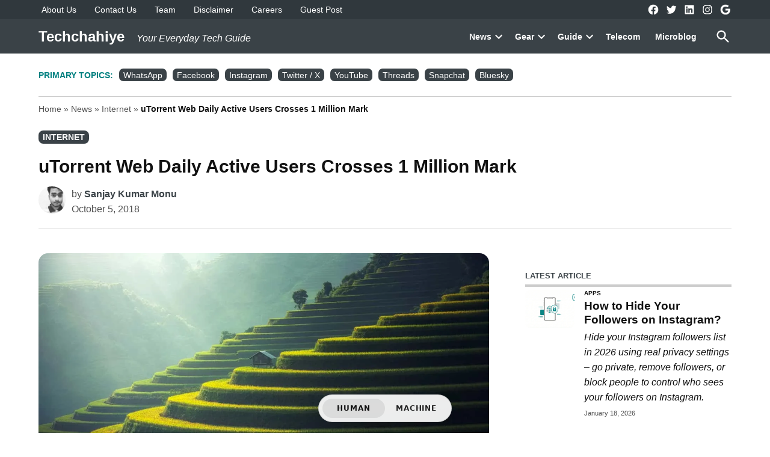

--- FILE ---
content_type: text/html; charset=UTF-8
request_url: https://techchahiye.com/utorrent-web-daily-active-users-crosses-1-million-mark/
body_size: 29227
content:
<!doctype html><html lang="en-US"><head><script data-no-optimize="1" type="e5471ca98fc3b251615eccd5-text/javascript">var litespeed_docref=sessionStorage.getItem("litespeed_docref");litespeed_docref&&(Object.defineProperty(document,"referrer",{get:function(){return litespeed_docref}}),sessionStorage.removeItem("litespeed_docref"));</script> <meta charset="UTF-8" /><meta name="viewport" content="width=device-width, initial-scale=1" /><link rel="profile" href="https://gmpg.org/xfn/11" /><meta name='robots' content='index, follow, max-image-preview:large, max-snippet:-1, max-video-preview:-1' /><meta name="keywords" content=""><title>uTorrent Web Daily Active Users Crosses 1 Million Mark</title><meta name="description" content="uTorrent Web Daily Active Users Crosses 1 Million Mark. A month ago Bit-torrent team introduces browser-based torrenting via uTorrent Web." /><link rel="canonical" href="https://techchahiye.com/utorrent-web-daily-active-users-crosses-1-million-mark/" /><meta property="og:locale" content="en_US" /><meta property="og:type" content="article" /><meta property="og:title" content="uTorrent Web Daily Active Users Crosses 1 Million Mark" /><meta property="og:description" content="uTorrent Web Daily Active Users Crosses 1 Million Mark. A month ago Bit-torrent team introduces browser-based torrenting via uTorrent Web. Now, after a" /><meta property="og:url" content="https://techchahiye.com/utorrent-web-daily-active-users-crosses-1-million-mark/" /><meta property="og:site_name" content="Techchahiye" /><meta property="article:publisher" content="https://www.facebook.com/techchahiye" /><meta property="article:author" content="https://www.facebook.com/sanjaykumarmonu" /><meta property="article:published_time" content="2018-10-05T06:06:00+00:00" /><meta property="og:image" content="https://i2.wp.com/techchahiye.com/wp-content/uploads/2018/10/uTorrent-Web-Daily-Active-Users-Crosses-1-Million-Mark.jpg?fit=1280%2C854&ssl=1" /><meta property="og:image:width" content="1280" /><meta property="og:image:height" content="854" /><meta property="og:image:type" content="image/jpeg" /><meta name="author" content="Sanjay Kumar Monu" /><meta name="twitter:card" content="summary_large_image" /><meta name="twitter:creator" content="@sanjaykumarmonu" /><meta name="twitter:site" content="@techchahiye" /><meta name="twitter:label1" content="Written by" /><meta name="twitter:data1" content="Sanjay Kumar Monu" /><meta name="twitter:label2" content="Est. reading time" /><meta name="twitter:data2" content="1 minute" /> <script type="application/ld+json" class="yoast-schema-graph">{"@context":"https://schema.org","@graph":[{"@type":"Article","@id":"https://techchahiye.com/utorrent-web-daily-active-users-crosses-1-million-mark/#article","isPartOf":{"@id":"https://techchahiye.com/utorrent-web-daily-active-users-crosses-1-million-mark/"},"author":{"name":"Sanjay Kumar Monu","@id":"https://techchahiye.com/#/schema/person/abd2908b3995799b074ab3a95e1fe2d6"},"headline":"uTorrent Web Daily Active Users Crosses 1 Million Mark","datePublished":"2018-10-05T06:06:00+00:00","mainEntityOfPage":{"@id":"https://techchahiye.com/utorrent-web-daily-active-users-crosses-1-million-mark/"},"wordCount":226,"commentCount":0,"publisher":{"@id":"https://techchahiye.com/#organization"},"image":{"@id":"https://techchahiye.com/utorrent-web-daily-active-users-crosses-1-million-mark/#primaryimage"},"thumbnailUrl":"https://techchahiye.com/wp-content/uploads/2018/10/uTorrent-Web-Daily-Active-Users-Crosses-1-Million-Mark.jpg","keywords":["uTorrent Web"],"articleSection":["Internet"],"inLanguage":"en-US","potentialAction":[{"@type":"CommentAction","name":"Comment","target":["https://techchahiye.com/utorrent-web-daily-active-users-crosses-1-million-mark/#respond"]}],"copyrightYear":"2018","copyrightHolder":{"@id":"https://techchahiye.com/#organization"}},{"@type":"WebPage","@id":"https://techchahiye.com/utorrent-web-daily-active-users-crosses-1-million-mark/","url":"https://techchahiye.com/utorrent-web-daily-active-users-crosses-1-million-mark/","name":"uTorrent Web Daily Active Users Crosses 1 Million Mark","isPartOf":{"@id":"https://techchahiye.com/#website"},"primaryImageOfPage":{"@id":"https://techchahiye.com/utorrent-web-daily-active-users-crosses-1-million-mark/#primaryimage"},"image":{"@id":"https://techchahiye.com/utorrent-web-daily-active-users-crosses-1-million-mark/#primaryimage"},"thumbnailUrl":"https://techchahiye.com/wp-content/uploads/2018/10/uTorrent-Web-Daily-Active-Users-Crosses-1-Million-Mark.jpg","datePublished":"2018-10-05T06:06:00+00:00","description":"uTorrent Web Daily Active Users Crosses 1 Million Mark. A month ago Bit-torrent team introduces browser-based torrenting via uTorrent Web.","breadcrumb":{"@id":"https://techchahiye.com/utorrent-web-daily-active-users-crosses-1-million-mark/#breadcrumb"},"inLanguage":"en-US","potentialAction":[{"@type":"ReadAction","target":["https://techchahiye.com/utorrent-web-daily-active-users-crosses-1-million-mark/"]}]},{"@type":"ImageObject","inLanguage":"en-US","@id":"https://techchahiye.com/utorrent-web-daily-active-users-crosses-1-million-mark/#primaryimage","url":"https://techchahiye.com/wp-content/uploads/2018/10/uTorrent-Web-Daily-Active-Users-Crosses-1-Million-Mark.jpg","contentUrl":"https://techchahiye.com/wp-content/uploads/2018/10/uTorrent-Web-Daily-Active-Users-Crosses-1-Million-Mark.jpg","width":1280,"height":854,"caption":"uTorrent Web Daily Active Users Crosses 1 Million Mark"},{"@type":"BreadcrumbList","@id":"https://techchahiye.com/utorrent-web-daily-active-users-crosses-1-million-mark/#breadcrumb","itemListElement":[{"@type":"ListItem","position":1,"name":"Home","item":"https://techchahiye.com/"},{"@type":"ListItem","position":2,"name":"News","item":"https://techchahiye.com/category/news/"},{"@type":"ListItem","position":3,"name":"Internet","item":"https://techchahiye.com/category/news/internet/"},{"@type":"ListItem","position":4,"name":"uTorrent Web Daily Active Users Crosses 1 Million Mark"}]},{"@type":"WebSite","@id":"https://techchahiye.com/#website","url":"https://techchahiye.com/","name":"Techchahiye","description":"Your Everyday Tech Guide","publisher":{"@id":"https://techchahiye.com/#organization"},"potentialAction":[{"@type":"SearchAction","target":{"@type":"EntryPoint","urlTemplate":"https://techchahiye.com/?s={search_term_string}"},"query-input":{"@type":"PropertyValueSpecification","valueRequired":true,"valueName":"search_term_string"}}],"inLanguage":"en-US"},{"@type":"Organization","@id":"https://techchahiye.com/#organization","name":"Techchahiye","url":"https://techchahiye.com/","logo":{"@type":"ImageObject","inLanguage":"en-US","@id":"https://techchahiye.com/#/schema/logo/image/","url":"https://techchahiye.com/wp-content/uploads/2023/11/Techchahiye-Logo.png","contentUrl":"https://techchahiye.com/wp-content/uploads/2023/11/Techchahiye-Logo.png","width":1023,"height":180,"caption":"Techchahiye"},"image":{"@id":"https://techchahiye.com/#/schema/logo/image/"},"sameAs":["https://www.facebook.com/techchahiye","https://x.com/techchahiye","https://www.instagram.com/techchahiye","https://www.linkedin.com/company/techchahiye/","https://www.pinterest.com/techchahiye/","https://www.crunchbase.com/organization/techchahiye"],"description":"Techchahiye is a technology blog that writes about tatest technology articles giving tech news education through insightful technology blog posts. Stay updated with new technology articles.","email":"techchahiye@gmail.com","legalName":"Techchahiye","foundingDate":"2017-05-04","numberOfEmployees":{"@type":"QuantitativeValue","minValue":"1","maxValue":"10"}},{"@type":"Person","@id":"https://techchahiye.com/#/schema/person/abd2908b3995799b074ab3a95e1fe2d6","name":"Sanjay Kumar Monu","image":{"@type":"ImageObject","inLanguage":"en-US","@id":"https://techchahiye.com/#/schema/person/image/","url":"https://techchahiye.com/wp-content/litespeed/avatar/cf19d94c4ecce4f02bbfaec99b394a28.jpg?ver=1768578617","contentUrl":"https://techchahiye.com/wp-content/litespeed/avatar/cf19d94c4ecce4f02bbfaec99b394a28.jpg?ver=1768578617","caption":"Sanjay Kumar Monu"},"description":"Likes to write about Cool Tech Stuff 👾","sameAs":["https://techchahiye.com","https://www.facebook.com/sanjaykumarmonu","https://www.instagram.com/sanjaykumarmonu","https://www.linkedin.com/in/sanjay-kumar-monu/","https://x.com/sanjaykumarmonu"],"honorificPrefix":"Mr","honorificSuffix":"B.Tech","birthDate":"1994-12-21","gender":"Male","knowsAbout":["Search Engine Optimization"],"knowsLanguage":["English","Hindi"],"jobTitle":"Search Engine Optimization Manager","url":"https://techchahiye.com/author/sanju/"}]}</script> <link rel='dns-prefetch' href='//fonts.googleapis.com' /><link rel='dns-prefetch' href='//ajax.googleapis.com' /><link rel='dns-prefetch' href='//www.google-analytics.com' /><link rel='dns-prefetch' href='//www.linkedin.com' /><link rel='dns-prefetch' href='//connect.facebook.net' /><link rel='dns-prefetch' href='//twitter.com' /><link rel="alternate" type="application/rss+xml" title="Techchahiye &raquo; Feed" href="https://techchahiye.com/feed/" /><link rel="alternate" type="application/rss+xml" title="Techchahiye &raquo; Comments Feed" href="https://techchahiye.com/comments/feed/" /><link rel="alternate" type="application/rss+xml" title="Techchahiye &raquo; uTorrent Web Daily Active Users Crosses 1 Million Mark Comments Feed" href="https://techchahiye.com/utorrent-web-daily-active-users-crosses-1-million-mark/feed/" /><link rel="alternate" title="oEmbed (JSON)" type="application/json+oembed" href="https://techchahiye.com/wp-json/oembed/1.0/embed?url=https%3A%2F%2Ftechchahiye.com%2Futorrent-web-daily-active-users-crosses-1-million-mark%2F" /><link rel="alternate" title="oEmbed (XML)" type="text/xml+oembed" href="https://techchahiye.com/wp-json/oembed/1.0/embed?url=https%3A%2F%2Ftechchahiye.com%2Futorrent-web-daily-active-users-crosses-1-million-mark%2F&#038;format=xml" /><link rel="alternate" type="text/markdown" href="https://techchahiye.com/utorrent-web-daily-active-users-crosses-1-million-mark.md"><style id='wp-img-auto-sizes-contain-inline-css'>img:is([sizes=auto i],[sizes^="auto," i]){contain-intrinsic-size:3000px 1500px}
/*# sourceURL=wp-img-auto-sizes-contain-inline-css */</style><style id="litespeed-ccss">img:is([sizes=auto i],[sizes^="auto,"i]){contain-intrinsic-size:3000px 1500px}:root{--wp-block-synced-color:#7a00df;--wp-block-synced-color--rgb:122,0,223;--wp-bound-block-color:var(--wp-block-synced-color);--wp-editor-canvas-background:#ddd;--wp-admin-theme-color:#007cba;--wp-admin-theme-color--rgb:0,124,186;--wp-admin-theme-color-darker-10:#006ba1;--wp-admin-theme-color-darker-10--rgb:0,107,160.5;--wp-admin-theme-color-darker-20:#005a87;--wp-admin-theme-color-darker-20--rgb:0,90,135;--wp-admin-border-width-focus:2px}:root{--wp--preset--font-size--normal:16px;--wp--preset--font-size--huge:42px}.screen-reader-text{border:0;clip-path:inset(50%);height:1px;margin:-1px;overflow:hidden;padding:0;position:absolute;width:1px;word-wrap:normal!important}:where(figure){margin:0 0 1em}:root{--wp--preset--aspect-ratio--square:1;--wp--preset--aspect-ratio--4-3:4/3;--wp--preset--aspect-ratio--3-4:3/4;--wp--preset--aspect-ratio--3-2:3/2;--wp--preset--aspect-ratio--2-3:2/3;--wp--preset--aspect-ratio--16-9:16/9;--wp--preset--aspect-ratio--9-16:9/16;--wp--preset--color--black:#000000;--wp--preset--color--cyan-bluish-gray:#abb8c3;--wp--preset--color--white:#FFFFFF;--wp--preset--color--pale-pink:#f78da7;--wp--preset--color--vivid-red:#cf2e2e;--wp--preset--color--luminous-vivid-orange:#ff6900;--wp--preset--color--luminous-vivid-amber:#fcb900;--wp--preset--color--light-green-cyan:#7bdcb5;--wp--preset--color--vivid-green-cyan:#00d084;--wp--preset--color--pale-cyan-blue:#8ed1fc;--wp--preset--color--vivid-cyan-blue:#0693e3;--wp--preset--color--vivid-purple:#9b51e0;--wp--preset--color--primary:#3a4247;--wp--preset--color--primary-variation:#121a1f;--wp--preset--color--secondary:#008080;--wp--preset--color--secondary-variation:#005858;--wp--preset--color--dark-gray:#111111;--wp--preset--color--medium-gray:#767676;--wp--preset--color--light-gray:#EEEEEE;--wp--preset--gradient--vivid-cyan-blue-to-vivid-purple:linear-gradient(135deg,rgb(6,147,227) 0%,rgb(155,81,224) 100%);--wp--preset--gradient--light-green-cyan-to-vivid-green-cyan:linear-gradient(135deg,rgb(122,220,180) 0%,rgb(0,208,130) 100%);--wp--preset--gradient--luminous-vivid-amber-to-luminous-vivid-orange:linear-gradient(135deg,rgb(252,185,0) 0%,rgb(255,105,0) 100%);--wp--preset--gradient--luminous-vivid-orange-to-vivid-red:linear-gradient(135deg,rgb(255,105,0) 0%,rgb(207,46,46) 100%);--wp--preset--gradient--very-light-gray-to-cyan-bluish-gray:linear-gradient(135deg,rgb(238,238,238) 0%,rgb(169,184,195) 100%);--wp--preset--gradient--cool-to-warm-spectrum:linear-gradient(135deg,rgb(74,234,220) 0%,rgb(151,120,209) 20%,rgb(207,42,186) 40%,rgb(238,44,130) 60%,rgb(251,105,98) 80%,rgb(254,248,76) 100%);--wp--preset--gradient--blush-light-purple:linear-gradient(135deg,rgb(255,206,236) 0%,rgb(152,150,240) 100%);--wp--preset--gradient--blush-bordeaux:linear-gradient(135deg,rgb(254,205,165) 0%,rgb(254,45,45) 50%,rgb(107,0,62) 100%);--wp--preset--gradient--luminous-dusk:linear-gradient(135deg,rgb(255,203,112) 0%,rgb(199,81,192) 50%,rgb(65,88,208) 100%);--wp--preset--gradient--pale-ocean:linear-gradient(135deg,rgb(255,245,203) 0%,rgb(182,227,212) 50%,rgb(51,167,181) 100%);--wp--preset--gradient--electric-grass:linear-gradient(135deg,rgb(202,248,128) 0%,rgb(113,206,126) 100%);--wp--preset--gradient--midnight:linear-gradient(135deg,rgb(2,3,129) 0%,rgb(40,116,252) 100%);--wp--preset--gradient--grad-1:linear-gradient( 135deg, rgb( 58, 66, 71) 0%, rgb( 18, 26, 31) 100% );--wp--preset--gradient--grad-2:linear-gradient( 135deg, rgb( 0, 128, 128) 0%, rgb( 0, 88, 88) 100% );--wp--preset--gradient--grad-3:linear-gradient( 135deg, rgb( 17, 17, 17 ) 0%, rgb( 85, 85, 85 ) 100% );--wp--preset--gradient--grad-4:linear-gradient( 135deg, rgb( 68, 68, 68 ) 0%, rgb( 136, 136, 136 ) 100% );--wp--preset--gradient--grad-5:linear-gradient( 135deg, rgb( 119, 119, 119 ) 0%, rgb( 221, 221, 221 ) 100% );--wp--preset--gradient--grad-6:linear-gradient( 135deg, rgb( 221, 221, 221 ) 0%, rgb( 255, 255, 255 ) 100% );--wp--preset--font-size--small:16px;--wp--preset--font-size--medium:20px;--wp--preset--font-size--large:36px;--wp--preset--font-size--x-large:42px;--wp--preset--font-size--normal:20px;--wp--preset--font-size--huge:44px;--wp--preset--spacing--20:0.44rem;--wp--preset--spacing--30:0.67rem;--wp--preset--spacing--40:1rem;--wp--preset--spacing--50:1.5rem;--wp--preset--spacing--60:2.25rem;--wp--preset--spacing--70:3.38rem;--wp--preset--spacing--80:5.06rem;--wp--preset--shadow--natural:6px 6px 9px rgba(0, 0, 0, 0.2);--wp--preset--shadow--deep:12px 12px 50px rgba(0, 0, 0, 0.4);--wp--preset--shadow--sharp:6px 6px 0px rgba(0, 0, 0, 0.2);--wp--preset--shadow--outlined:6px 6px 0px -3px rgb(255, 255, 255), 6px 6px rgb(0, 0, 0);--wp--preset--shadow--crisp:6px 6px 0px rgb(0, 0, 0)}:export{primary-000:#dfe7f4;primary-050:#bfcfe9;primary-100:#9fb6dd;primary-200:#809ed2;primary-300:#6086c7;primary-400:#406ebc;primary-500:#2055b0;primary-600:#003da5;primary-700:#00296e;primary-800:#001f53;primary-900:#001437;primary-1000:#000a1c;secondary-000:#eff9f2;secondary-050:#ddf3e3;secondary-100:#c8ecd4;secondary-200:#b1e6c3;secondary-300:#95dfaf;secondary-400:#6fd898;secondary-500:#26d07c;secondary-600:#1fb36a;secondary-700:#1ba25f;secondary-800:#178e53;secondary-900:#117644;secondary-1000:#09552f;tertiary-000:#fff4f6;tertiary-050:#fee8ed;tertiary-100:#fedbe3;tertiary-200:#fcded8;tertiary-300:#fdbfcd;tertiary-400:#fcaec0;tertiary-500:#fc9bb3;tertiary-600:#d9859a;tertiary-700:#c5788b;tertiary-800:#ad697a;tertiary-900:#905665;tertiary-1000:#683d48;quaternary-000:#fff5ee;quaternary-050:#ffeadc;quaternary-100:#ffdec7;quaternary-200:#ffd1af;quaternary-300:#ffc392;quaternary-400:#ffb46a;quaternary-500:#ffa300;quaternary-600:#dc8c00;quaternary-700:#c77e00;quaternary-800:#af6e00;quaternary-900:#925b00;quaternary-1000:#6a4100;neutral-000:#fff;neutral-050:#f7f7f7;neutral-100:#f0f0f0;neutral-200:#e0e0e0;neutral-300:#ddd;neutral-400:#ccc;neutral-500:#949494;neutral-600:#6c6c6c;neutral-700:rgb(0 0 0/.702);neutral-800:#3e3e3e;neutral-900:#1e1e1e;neutral-1000:#000;success-000:#edfaef;success-050:#b8e6bf;success-500:#008a20;success-600:#007017;error-000:#fcf0f1;error-050:#facfd2;error-500:#d63638;error-600:#b32d2e;warning-000:#fcf9e8;warning-050:#f5e6ab;warning-300:#dba617;warning-400:#bd8600}:export{primary-000:#dfe7f4;primary-050:#bfcfe9;primary-100:#9fb6dd;primary-200:#809ed2;primary-300:#6086c7;primary-400:#406ebc;primary-500:#2055b0;primary-600:#003da5;primary-700:#00296e;primary-800:#001f53;primary-900:#001437;primary-1000:#000a1c;secondary-000:#eff9f2;secondary-050:#ddf3e3;secondary-100:#c8ecd4;secondary-200:#b1e6c3;secondary-300:#95dfaf;secondary-400:#6fd898;secondary-500:#26d07c;secondary-600:#1fb36a;secondary-700:#1ba25f;secondary-800:#178e53;secondary-900:#117644;secondary-1000:#09552f;tertiary-000:#fff4f6;tertiary-050:#fee8ed;tertiary-100:#fedbe3;tertiary-200:#fcded8;tertiary-300:#fdbfcd;tertiary-400:#fcaec0;tertiary-500:#fc9bb3;tertiary-600:#d9859a;tertiary-700:#c5788b;tertiary-800:#ad697a;tertiary-900:#905665;tertiary-1000:#683d48;quaternary-000:#fff5ee;quaternary-050:#ffeadc;quaternary-100:#ffdec7;quaternary-200:#ffd1af;quaternary-300:#ffc392;quaternary-400:#ffb46a;quaternary-500:#ffa300;quaternary-600:#dc8c00;quaternary-700:#c77e00;quaternary-800:#af6e00;quaternary-900:#925b00;quaternary-1000:#6a4100;neutral-000:#fff;neutral-050:#f7f7f7;neutral-100:#f0f0f0;neutral-200:#e0e0e0;neutral-300:#ddd;neutral-400:#ccc;neutral-500:#949494;neutral-600:#6c6c6c;neutral-700:rgb(0 0 0/.702);neutral-800:#3e3e3e;neutral-900:#1e1e1e;neutral-1000:#000;success-000:#edfaef;success-050:#b8e6bf;success-500:#008a20;success-600:#007017;error-000:#fcf0f1;error-050:#facfd2;error-500:#d63638;error-600:#b32d2e;warning-000:#fcf9e8;warning-050:#f5e6ab;warning-300:#dba617;warning-400:#bd8600}html body{--newspack-ui-font-size-m:clamp(1rem,0.04rem + 2.209vw,1.611rem);--newspack-ui-font-size-l:clamp(1.111rem,0.762rem + 0.803vw,1.333rem);--newspack-ui-font-size-xl:clamp(1.222rem,0.35rem + 2.008vw,1.778rem);--newspack-ui-font-size-2xl:clamp(1.444rem,0.049rem + 3.213vw,2.333rem);--newspack-ui-font-size-3xl:clamp(1.556rem,-0.189rem + 4.016vw,2.667rem);--newspack-ui-font-size-4xl:clamp(1.778rem,-1.014rem + 6.426vw,3.556rem);--newspack-ui-font-size-5xl:clamp(1.889rem,-2.124rem + 9.237vw,4.444rem);--newspack-ui-font-size-6xl:clamp(2rem,-3.234rem + 12.048vw,5.333rem)}@media only screen and (min-width:600px){html body{--newspack-ui-font-size-m:clamp(0.9rem,0.743rem + 0.402vw,1rem);--newspack-ui-font-size-l:clamp(1rem,0.686rem + 0.803vw,1.2rem);--newspack-ui-font-size-xl:clamp(1.1rem,0.315rem + 2.008vw,1.6rem);--newspack-ui-font-size-2xl:clamp(1.3rem,0.044rem + 3.213vw,2.1rem);--newspack-ui-font-size-3xl:clamp(1.4rem,-0.17rem + 4.016vw,2.4rem);--newspack-ui-font-size-4xl:clamp(1.6rem,-0.912rem + 6.426vw,3.2rem);--newspack-ui-font-size-5xl:clamp(1.7rem,-1.912rem + 9.237vw,4rem);--newspack-ui-font-size-6xl:clamp(1.8rem,-2.911rem + 12.048vw,4.8rem)}}:root{--newspack-theme-color-primary:#003da5;--newspack-theme-color-primary-variation:#2055b0;--newspack-theme-color-secondary:#555;--newspack-theme-color-secondary-variation:#3e3e3e;--newspack-theme-color-highlight:#fed850;--newspack-theme-color-primary-darken-5:#00296e;--newspack-theme-color-primary-darken-10:#001f53;--newspack-theme-color-primary-against-white:var(--newspack-theme-color-primary);--newspack-theme-color-secondary-against-white:var(--newspack-theme-color-secondary);--newspack-theme-color-against-primary:#fff;--newspack-theme-color-against-secondary:#fff;--newspack-theme-color-bg-body:#fff;--newspack-theme-color-bg-input:var(--newspack-theme-color-bg-body);--newspack-theme-color-bg-light:#f0f0f0;--newspack-theme-color-bg-button-hover:#111;--newspack-theme-color-bg-pre:#eee;--newspack-theme-color-bg-pre-lighten-5:#fbfbfb;--newspack-theme-color-bg-dark:#333;--newspack-theme-color-bg-dark-lighten-5:#404040;--newspack-theme-color-bg-dark-darken-5:#262626;--newspack-theme-color-text-main:#111;--newspack-theme-color-text-light:#515151;--newspack-theme-color-text-hover:var(--newspack-theme-color-bg-dark-lighten-5);--newspack-theme-color-text-screen:#21759b;--newspack-theme-color-link:var(--newspack-theme-color-secondary);--newspack-theme-color-link-hover:var(--newspack-theme-color-secondary-variation-against-white);--newspack-theme-color-border:#ccc;--newspack-theme-color-border-light:#e0e0e0;--newspack-theme-color-alert-yellow:#dba617;--newspack-theme-color-alert-red:#d63638;--newspack-theme-color-alert-green:#008a20;--newspack-theme-font-body:georgia,garamond,"Times New Roman",serif;--newspack-theme-font-heading:-apple-system,blinkmacsystemfont,"Segoe UI","Roboto","Oxygen","Ubuntu","Cantarell","Fira Sans","Droid Sans","Helvetica Neue",sans-serif;--newspack-theme-font-code:menlo,monaco,consolas,lucida console,monospace;--newspack-theme-font-pre:"Courier 10 Pitch",courier,monospace;--newspack-theme-font-size-base:20px;--newspack-theme-font-size-base-sm:18px;--newspack-theme-font-size-ratio:1.125;--newspack-theme-font-size-xxs:0.6em;--newspack-theme-font-size-xs:0.7em;--newspack-theme-font-size-sm:0.8em;--newspack-theme-font-size-md:1.2em;--newspack-theme-font-size-lg:1.4em;--newspack-theme-font-size-xl:1.8em;--newspack-theme-font-size-xxl:2.2em;--newspack-theme-font-size-xxxl:2.8em;--newspack-theme-font-size-xxxxl:3.2em;--newspack-theme-font-size-xxxxxl:4em;--newspack-theme-font-line-height-body:1.6;--newspack-theme-font-line-height-heading:1.2}html{line-height:1.15;text-size-adjust:100%}h1{font-size:2em;margin:.67em 0}a{background-color:initial}strong{font-weight:bolder}img{border-style:none}button,input,textarea{font-family:inherit;font-size:100%;line-height:1.15;margin:0}button,input{overflow:visible}button{text-transform:none}[type=submit],button{appearance:button}[type=submit]::-moz-focus-inner,button::-moz-focus-inner{border-style:none;padding:0}[type=submit]:-moz-focusring,button:-moz-focusring{outline:1px dotted ButtonText}textarea{overflow:auto}[type=search]{appearance:textfield;outline-offset:-2px}[type=search]::-webkit-search-decoration{appearance:none}::-webkit-file-upload-button{appearance:button;font:inherit}html{font-size:var(--newspack-theme-font-size-base-sm)}@media only screen and (min-width:600px){html{font-size:var(--newspack-theme-font-size-base)}}body{-webkit-font-smoothing:antialiased;-moz-osx-font-smoothing:grayscale;font-size:1em;margin:0}body,button,input,textarea{color:var(--newspack-theme-color-text-main);font-weight:400;line-height:var(--newspack-theme-font-line-height-body);text-rendering:optimizelegibility}body,button,input,textarea{font-family:var(--newspack-theme-font-body)}#cancel-comment-reply-link,.cat-links,.entry-meta,.nav1,.secondary-menu,.site-description,.site-title,h1,h2,h3{font-family:var(--newspack-theme-font-heading)}.cat-links,.site-title,h1,h2,h3{font-weight:700;line-height:var(--newspack-theme-font-line-height-heading);-webkit-font-smoothing:antialiased;-moz-osx-font-smoothing:grayscale}.nav1{line-height:var(--newspack-theme-font-line-height-heading);-webkit-font-smoothing:antialiased;-moz-osx-font-smoothing:grayscale}.site-branding,.social-navigation{line-height:1.25}h1{font-size:var(--newspack-theme-font-size-xxl)}@media only screen and (min-width:782px){h1{font-size:var(--newspack-theme-font-size-xxxl)}}.entry-title,h2{font-size:var(--newspack-theme-font-size-lg)}@media only screen and (min-width:782px){.entry-title,h2{font-size:var(--newspack-theme-font-size-xl)}}h3{font-size:1.3em}@media only screen and (min-width:782px){h3{font-size:var(--newspack-theme-font-size-lg)}}.site-description,.site-title{font-size:var(--newspack-theme-font-size-md)}.entry-meta{font-size:var(--newspack-theme-font-size-sm)}#cancel-comment-reply-link,.comment-notes,img:after{font-size:var(--newspack-theme-font-size-xs)}.site-title{font-weight:400}.entry-title{hyphens:auto;word-break:break-word}@media only screen and (min-width:782px){.entry-title{hyphens:none}}p{-webkit-font-smoothing:antialiased;-moz-osx-font-smoothing:grayscale}a{text-decoration:none}html{box-sizing:border-box}*,:after,:before{box-sizing:inherit}body{background-color:var(--newspack-theme-color-bg-body)}h1,h2,h3{margin:1rem 0}ul{padding-left:1rem}ul{list-style:disc}ul ul{list-style-type:circle}li{line-height:var(--newspack-theme-font-line-height-body)}li>ul{padding-left:2rem}img{height:auto;max-width:100%;position:relative}figure{margin:0}button{background-color:var(--newspack-theme-color-secondary);border:none;border-radius:5px;box-sizing:border-box;color:var(--newspack-theme-color-against-secondary);display:inline-block;font-family:var(--newspack-theme-font-heading);font-size:var(--newspack-theme-font-size-sm);font-weight:700;line-height:var(--newspack-theme-font-line-height-heading);outline:none;padding:.76rem 1rem;text-decoration:none;vertical-align:bottom}button:visited{color:inherit;text-decoration:none}input[type=search],textarea{appearance:none;backface-visibility:hidden;background:var(--newspack-theme-color-bg-input);border:1px solid var(--newspack-theme-color-border);border-radius:0;box-sizing:border-box;outline:none;outline-offset:0;padding:.36rem .66rem}input[type=search]::-webkit-search-decoration{display:none}textarea{box-sizing:border-box;display:block;max-width:100%;resize:vertical;width:100%}form p{margin:1rem 0}.search-form{position:relative}.search-form input{padding-right:2.5rem;width:100%}.search-form button{background-color:initial;bottom:2px;color:var(--newspack-theme-color-text-main);margin:0;padding:0 .5rem;position:absolute;right:2px;top:2px}.search-form button svg{position:relative;top:2px}a{color:var(--newspack-theme-color-text-light)}a:visited{color:inherit}.dd-menu button{appearance:none;border:none;color:inherit;display:inline-block;font-family:var(--newspack-theme-font-heading);line-height:1.2;margin:0;padding:0;text-decoration:none}.dd-menu button{background:#0000}.dd-menu li,.dd-menu ul{list-style:none;margin:0;padding:0}.dd-menu li{position:relative}.dd-menu .submenu-expand{display:inline-block}.dd-menu .sub-menu>li{display:block}.dd-menu .sub-menu>li>a{display:inline-block}.dd-menu>ul{overflow:visible;width:100%}.dd-menu>ul>li.menu-item-has-children{position:inherit}@media only screen and (min-width:782px){.dd-menu>ul>li.menu-item-has-children{position:relative}}.dd-menu>ul>li.menu-item-has-children .submenu-expand{height:18px;width:24px}.dd-menu>ul>li.menu-item-has-children .submenu-expand svg{position:relative;top:-.2em}@media only screen and (min-width:782px){.site-header .dd-menu>ul>li.menu-item-has-children>a{padding-right:0}}.site-header .dd-menu>ul>li>.sub-menu{padding-top:12px}.site-header .dd-menu>ul>li>.sub-menu:before{border-color:#0000 #0000 var(--newspack-theme-color-bg-dark) #0000;border-style:solid;border-width:0 8px 8px;content:"";display:inline-block;height:0;left:10px;position:absolute;top:4px;width:0}.site-header .dd-menu .sub-menu{color:var(--newspack-theme-color-bg-body);display:none;left:-9999px;opacity:0;position:absolute;z-index:99999}.site-header .dd-menu .sub-menu a{background-color:var(--newspack-theme-color-bg-dark);color:var(--newspack-theme-color-bg-body);display:block;line-height:var(--newspack-theme-font-line-height-heading);padding:.75rem calc(24px + 1rem) .75rem 1rem}.nav1 .main-menu>li>a{color:inherit;font-weight:700;padding:.25rem .5rem}.site-header .nav1{font-size:var(--newspack-theme-font-size-xs)}.site-header .nav1 .main-menu{display:inline-block}.site-header .nav1 .main-menu>li{color:#555;display:inline-block;line-height:1.25;margin-right:.25rem}.site-header .nav1 .main-menu>li>a{color:inherit}.site-header .nav1 .main-menu>li:first-child>a{padding-left:0}.h-sh .site-header .nav1 .main-menu>li{padding:.25rem 0}.h-sh .site-header .nav1 .main-menu>li>.sub-menu{padding-top:20px}.h-sh .site-header .nav1 .main-menu>li>.sub-menu:before{top:12px}.nav2 li,.nav2 ul{list-style:none;margin:0;padding:0}.nav2 a{color:inherit;padding:.125rem .25rem}.site-header .nav2>ul,.site-header .nav2>ul>li{align-items:center;display:flex;flex-wrap:wrap}.site-header .nav2 li{margin-right:1rem}.site-header .nav2 a{font-size:var(--newspack-theme-font-size-xs)}.highlight-menu-contain{margin-top:.25rem}.highlight-menu-contain .wrapper{font-family:var(--newspack-theme-font-heading);font-size:var(--newspack-theme-font-size-xs);height:1.5em;overflow:hidden;word-wrap:break-word}.highlight-menu li,.highlight-menu ul{list-style:none;margin:0;padding:0}.highlight-menu ul{display:block;width:100%}.highlight-menu li{display:inline-block;height:1.5em;margin-right:.5rem}.highlight-menu .menu-label{color:var(--newspack-theme-color-secondary-against-white);font-weight:700}.highlight-menu a,.highlight-menu a:visited{color:var(--newspack-theme-color-text-light)}.social-links-menu,.social-navigation{align-items:center;display:flex}.social-links-menu{margin:0;padding:0}.social-links-menu li{list-style:none}.social-links-menu li:nth-child(n+2){margin-left:.5em}.social-links-menu li a{border-bottom:1px solid #0000;color:inherit;display:block;margin-bottom:-1px}.social-links-menu li a svg{display:block;height:24px;transform:translateZ(0);width:24px}.social-navigation .social-links-menu{flex-wrap:nowrap;overflow:visible}.h-sh .top-header-contain .social-links-menu li a svg{height:20px;width:20px}.desktop-menu-toggle,.mobile-menu-toggle{align-items:center;background-color:initial;color:inherit;display:flex;padding:0}.desktop-menu-toggle svg,.mobile-menu-toggle svg{margin-right:.25rem}.mobile-menu-toggle{margin-left:auto}@media only screen and (min-width:960px){.h-sh .site-header .mobile-menu-toggle{display:none}}.desktop-sidebar,.mobile-sidebar{padding:1rem;width:90vw}.desktop-sidebar>*,.mobile-sidebar>*{clear:both;margin-bottom:.75rem}.mobile-sidebar nav{font-size:var(--newspack-theme-font-size-sm)}.desktop-sidebar .desktop-menu-toggle,.mobile-sidebar .mobile-menu-toggle{float:right;font-size:var(--newspack-theme-font-size-sm);margin:0 0 1rem;padding:0}.mobile-sidebar li,.mobile-sidebar ul{list-style:none;margin:0;padding:0}.mobile-sidebar nav a{display:inline-block;margin:.125rem 0;padding:.125rem .25rem}.desktop-sidebar{background-color:#fff;max-width:400px}@media only screen and (min-width:782px){.desktop-sidebar{width:50vw}}@media only screen and (min-width:782px){.mobile-sidebar{width:33vw}}.mobile-sidebar ul ul{margin-left:1rem}.mobile-sidebar .nav1 .main-menu>li>a,.mobile-sidebar nav.secondary-menu a{padding-left:0;padding-right:0}.mobile-sidebar nav+nav{border-top:1px solid var(--newspack-theme-color-against-primary)}.mobile-sidebar nav+nav{padding-top:.75rem}.mobile-sidebar .submenu-expand{display:none}.mobile-sidebar{background-color:var(--newspack-theme-color-primary)}.mobile-sidebar,.mobile-sidebar .nav1 .sub-menu>li>a,.mobile-sidebar a{color:var(--newspack-theme-color-against-primary)}.mobile-sidebar a:visited{color:inherit}#desktop-sidebar-fallback,#mobile-sidebar-fallback{bottom:0;overflow:auto;position:fixed;top:0;z-index:999999}#desktop-sidebar-fallback>*,#mobile-sidebar-fallback>*{visibility:hidden}#desktop-sidebar-fallback{left:-100%}#mobile-sidebar-fallback{left:auto;right:-100%}.screen-reader-text{border:0;clip:rect(1px,1px,1px,1px);clip-path:inset(50%);height:1px;margin:-1px;overflow:hidden;padding:0;position:absolute!important;width:1px;word-wrap:normal!important}.site-content:after,.site-content:before,.site-header:after,.site-header:before{content:"";display:table;table-layout:fixed}.site-content:after,.site-header:after{clear:both}#page{display:flex;flex-direction:column;min-height:100vh}#page>:not(#content){flex-grow:0}#content{flex:1}.wrapper{display:flex;flex-wrap:wrap;justify-content:space-between;margin:auto;max-width:90vw;width:1200px}@media only screen and (min-width:782px){.wrapper{flex-wrap:nowrap}}.site-content{margin-top:1.5rem;min-height:30vh}@media only screen and (min-width:782px){.site-content{margin-top:4rem}}#primary{margin:auto;max-width:90vw;width:1200px}#secondary{margin-top:1rem}@media only screen and (min-width:782px){.single.has-sidebar #main{display:flex;flex-wrap:wrap;justify-content:space-between}.single .main-content{width:65%}.single #secondary{width:calc(35% - 2rem)}}@media only screen and (min-width:1168px){.single #secondary{width:calc(35% - 3rem)}}.site-branding{align-items:center;color:var(--newspack-theme-color-text-light);display:flex;flex-wrap:wrap;justify-content:flex-start;position:relative}@media only screen and (min-width:782px){.site-branding{margin-right:auto}}.site-identity{align-items:baseline;display:flex}.site-title{font-weight:700;margin:0}.site-title,.site-title a,.site-title a:link,.site-title a:visited{color:var(--newspack-theme-color-text-main)}.site-description{color:var(--newspack-theme-color-text-light);display:none;font-size:var(--newspack-theme-font-size-sm);font-style:italic;font-weight:400;margin:0;padding:0 1rem}@media only screen and (min-width:600px){.site-description{display:block}}.top-header-contain{background-color:#4a4a4a;color:#fff}.top-header-contain .wrapper{align-items:center;justify-content:flex-start}.top-header-contain nav{padding-bottom:.3rem;padding-top:.3rem}.top-header-contain #social-nav-contain{margin-left:auto}.h-sh .top-header-contain nav{padding:.125rem 0}.middle-header-contain .wrapper{align-items:center;padding:.75rem 0}@media only screen and (min-width:782px){.middle-header-contain .wrapper{padding:1.5rem 0}}#search-toggle{background-color:initial;color:inherit;padding:.25rem 0 0}#search-toggle .search-icon{display:none}.header-search-contain{display:none;margin-left:.75rem;position:relative}.header-search-contain #header-search{position:absolute;top:calc(100% + 4px);width:300px;z-index:5}@media only screen and (min-width:782px){.header-search-contain #header-search{right:0}}@media only screen and (min-width:960px){.h-sh .header-search-contain{display:block}}.hide-header-search #search-toggle .search-icon{display:block}.hide-header-search #header-search,.hide-header-search #search-toggle .close-icon{display:none}.h-sb .site-header{padding-bottom:0}.h-sb .middle-header-contain,.h-sb .middle-header-contain .nav1 .main-menu>li,.h-sb .middle-header-contain .nav1 .main-menu>li>a,.h-sb .site-description,.h-sb .site-header,.h-sb .site-title a,.h-sb .site-title a:visited{color:var(--newspack-theme-color-against-primary)}.h-sb .top-header-contain{background-color:var(--newspack-theme-color-primary-darken-5);border-bottom:var(--newspack-theme-color-primary-darken-10)}.h-sb .middle-header-contain{background-color:var(--newspack-theme-color-primary)}@media only screen and (min-width:782px){.h-sb .middle-header-contain .wrapper{padding:1.5rem 0 1rem}}.h-sh .site-header .wrapper{justify-content:flex-start}.h-sh .site-branding{display:flex;flex-basis:auto}.h-sh .site-description{margin:0}.h-sh.h-ll .site-branding{margin-right:1rem}.h-sh.h-ll.show-site-tagline .site-branding{margin-right:auto}.h-sh .middle-header-contain .wrapper{align-items:center;padding:.5rem 0}.h-sh .header-search-contain{margin-left:.75rem}.nav-wrapper{align-items:center;display:flex;justify-content:flex-end}.desktop-only{display:none}@media only screen and (min-width:960px){.h-sh .desktop-only{display:inherit}}.updated:not(.published){display:none}.show-updated .entry-header .updated:not(.published){display:inline-block}.entry-header{position:relative;width:100%}.entry-title{font-size:var(--newspack-theme-font-size-xxl);margin:0}@media only screen and (min-width:1168px){.entry-title{font-size:var(--newspack-theme-font-size-xxxl)}}.entry-title a{color:inherit}.newspack-post-subtitle{font-style:italic}.cat-links{display:block;font-size:var(--newspack-theme-font-size-xs);margin:0 0 .75rem}.entry-meta{color:var(--newspack-theme-color-text-light)}.entry-meta{margin-bottom:.25rem}.entry-meta .author-avatar:not(:empty){float:left;margin-right:.5rem}.entry-meta .byline{display:block}.entry-meta .byline .author{font-weight:700}.entry-meta .byline a{text-decoration:none}.entry-meta .byline a,.entry-meta .byline a:visited{color:var(--newspack-theme-color-primary-against-white)}.entry-meta .updated-label{margin-left:1em}.post-thumbnail{margin:0;width:100%}.post-thumbnail figcaption{max-width:100%;width:100%}.single .entry-header{padding:0 0 1rem}.single:not(.has-large-featured-image) .entry-header{border-bottom:1px solid #ddd}.single .entry-title{font-size:var(--newspack-theme-font-size-xl);margin:0 0 .5em}@media only screen and (min-width:600px){.single .entry-title{font-size:var(--newspack-theme-font-size-xxl)}}@media only screen and (min-width:782px){.single .entry-title{font-size:var(--newspack-theme-font-size-xxxl)}}@media only screen and (min-width:1168px){.single .entry-title{font-size:var(--newspack-theme-font-size-xxxxl)}}.single .entry-meta{margin-bottom:.5rem}@media only screen and (min-width:600px){.single .entry-meta{margin-bottom:0}}.single .main-content>.post-thumbnail:first-child{margin-top:2rem}@media only screen and (min-width:600px){.single .entry-subhead{align-items:center;display:flex;justify-content:space-between;width:100%}.single .entry-subhead .entry-meta{flex-grow:2}}.entry-subhead .avatar{height:1.75rem;width:1.75rem}@media only screen and (min-width:782px){.entry-subhead .avatar{height:2.25rem;width:2.25rem}}#cancel-comment-reply-link{font-weight:500}.comment-form .comment-notes,.comment-form label{color:var(--newspack-theme-color-text-light);font-family:var(--newspack-theme-font-heading);font-size:var(--newspack-theme-font-size-xs)}.widget{font-family:var(--newspack-theme-font-heading);font-size:var(--newspack-theme-font-size-sm);margin:0 0 1rem;word-wrap:break-word}@media only screen and (min-width:782px){.widget{margin:0 0 3rem}.widget.widget_block{margin:0 0 32px}}.widget:last-child{margin-bottom:0}#secondary section:first-child>:first-child,#secondary section:first-child>div>:first-child{margin-top:0}.single #secondary{padding-top:1.5rem}@media only screen and (min-width:600px){.newspack-pattern.subscribe__style-8 .wp-block-jetpack-mailchimp form>*{grid-area:content}.newspack-pattern.subscribe__style-8 .wp-block-jetpack-mailchimp form>p:first-of-type{grid-area:input}.newspack-pattern.subscribe__style-8 .wp-block-jetpack-mailchimp form>.wp-block-button{grid-area:button}}@media only screen and (min-width:600px){.newspack-pattern.subscribe__style-9 .wp-block-jetpack-mailchimp form>*{grid-area:content}.newspack-pattern.subscribe__style-9 .wp-block-jetpack-mailchimp form>p:first-of-type{grid-area:input}.newspack-pattern.subscribe__style-9 .wp-block-jetpack-mailchimp form>.wp-block-button{grid-area:button}}@media only screen and (min-width:600px){.newspack-pattern.subscribe__style-10 .wp-block-jetpack-mailchimp form>*{grid-area:content}.newspack-pattern.subscribe__style-10 .wp-block-jetpack-mailchimp form>p:first-of-type{grid-area:input}.newspack-pattern.subscribe__style-10 .wp-block-jetpack-mailchimp form>.wp-block-button{grid-area:button}}.avatar{border-radius:100%;display:block;height:2.25rem;min-height:inherit;width:2.25rem}svg{fill:currentcolor}figcaption{color:var(--newspack-theme-color-text-light);margin:0 auto;padding:0;text-align:left}figcaption{font-family:var(--newspack-theme-font-heading);font-size:var(--newspack-theme-font-size-xs);line-height:var(--newspack-theme-font-line-height-body)}body{--wp--preset--spacing--50:clamp(1.25rem,1rem + 0.8333vw,1.5rem);--wp--preset--spacing--60:clamp(1.5rem,0.75rem + 2.5vw,2.25rem);--wp--preset--spacing--70:clamp(1.75rem,0.12rem + 5.4333vw,3.38rem);--wp--preset--spacing--80:clamp(2rem,-1.06rem + 10.2vw,5.06rem)}.site-breadcrumb{color:var(--newspack-theme-color-text-light)}.site-breadcrumb .wrapper{padding:.5em 0}.site-breadcrumb .wrapper>span{font-family:var(--newspack-theme-font-heading);font-size:var(--newspack-theme-font-size-xxs);line-height:var(--newspack-theme-font-line-height-heading)}.site-breadcrumb .breadcrumb_last{color:var(--newspack-theme-color-text-main)}.has-highlight-menu .site-breadcrumb{padding-top:.25rem}.has-highlight-menu .site-breadcrumb .wrapper{border-top:1px solid var(--newspack-theme-color-border)}.article-section-title{border-bottom:4px solid var(--newspack-theme-color-border);color:var(--newspack-theme-color-primary-against-white);padding-bottom:.33rem}.article-section-title{font-size:var(--newspack-theme-font-size-sm)}.cat-links a{background-color:var(--newspack-theme-color-primary);display:inline-block;line-height:1;margin:0 .25rem .25rem 0;padding:.3em .5em}.cat-links a,.cat-links a:visited{color:var(--newspack-theme-color-against-primary)}.wpnbha .cat-links a{margin:0;padding:0}.wpnbha .cat-links a,.wpnbha .cat-links a:visited{background-color:initial;color:inherit}:root{--newspack-theme-color-primary:#3a4247;--newspack-theme-color-primary-variation:#1c2429;--newspack-theme-color-secondary:#008080 !important;--newspack-theme-color-secondary-variation:#005858;--newspack-theme-color-primary-darken-5:#353d42;--newspack-theme-color-primary-darken-10:#30383d;--newspack-theme-color-primary-against-white:#3a4247;--newspack-theme-color-secondary-against-white:#008080;--newspack-theme-color-primary-variation-against-white:#1c2429;--newspack-theme-color-secondary-variation-against-white:#005858;--newspack-theme-color-against-primary:white;--newspack-theme-color-against-secondary:white}.mobile-sidebar{background:#3a4247}.mobile-sidebar,.mobile-sidebar a,.mobile-sidebar a:visited,.mobile-sidebar .nav1 .sub-menu>li>a,.mobile-sidebar .nav1 ul.main-menu>li>a{color:#fff}.h-sb .middle-header-contain{background-color:#3a4247}.h-sb .top-header-contain{background-color:#30383d;border-bottom-color:#2b3338}.h-sb .site-header,.h-sb .site-title,.h-sb .site-title a:link,.h-sb .site-title a:visited,.h-sb .site-description,.h-sb.h-sh .site-header .nav1 .main-menu>li,.h-sb.h-sh .site-header .nav1 ul.main-menu>li>a,.h-sb .top-header-contain,.h-sb .middle-header-contain{color:#fff}:root{--newspack-primary-color:#3a4247;--newspack-secondary-color:#008080;--newspack-cta-color:#495057;--newspack-header-color:#3a4247;--newspack-primary-contrast-color:white;--newspack-secondary-contrast-color:white;--newspack-cta-contrast-color:white;--newspack-header-contrast-color:white}:root{--newspack-theme-font-heading:"Work Sans","Helvetica","sans-serif"}:root{--newspack-theme-font-body:"Work Sans","Helvetica","sans-serif"}.cat-links,.highlight-menu .menu-label{text-transform:uppercase}.article-section-title{text-transform:uppercase}.single .entry-title{font-size:1.5em}.site-breadcrumb{margin-top:20px;font-size:1.2em}.site-content{margin-top:15px}.search-form input,input[type=search],textarea{border-radius:10px}form#commentform p.comment-notes{display:none}.cat-links a,.cat-links a:visited{border-radius:8px;color:#fff}.wpnbha .post-thumbnail img{border-radius:8px}img{border-radius:16px}.highlight-menu a,.highlight-menu a:visited{display:inline-block;height:1.5em;background-color:#495057;padding-left:7px;padding-right:7px;border-radius:7px}.highlight-menu a,.highlight-menu a:visited{display:inline-block;height:1.5em;background-color:#3A4247;color:#fff}.highlight-menu-contain.desktop-only{padding-top:20px}.wp-block-newspack-blocks-homepage-articles article .entry-title{font-size:1.2em}.wp-block-newspack-blocks-homepage-articles .entry-meta{display:flex;flex-wrap:wrap;align-items:center;margin-top:.5em}.wp-block-newspack-blocks-homepage-articles article .entry-meta{font-size:.8em}.wp-block-newspack-blocks-homepage-articles .post-thumbnail{margin:0;margin-bottom:.25em}.wp-block-newspack-blocks-homepage-articles .post-thumbnail img{height:auto;width:100%}:export{primary-000:#dfe7f4;primary-050:#bfcfe9;primary-100:#9fb6dd;primary-200:#809ed2;primary-300:#6086c7;primary-400:#406ebc;primary-500:#2055b0;primary-600:#003da5;primary-700:#00296e;primary-800:#001f53;primary-900:#001437;primary-1000:#000a1c;secondary-000:#eff9f2;secondary-050:#ddf3e3;secondary-100:#c8ecd4;secondary-200:#b1e6c3;secondary-300:#95dfaf;secondary-400:#6fd898;secondary-500:#26d07c;secondary-600:#1fb36a;secondary-700:#1ba25f;secondary-800:#178e53;secondary-900:#117644;secondary-1000:#09552f;tertiary-000:#fff4f6;tertiary-050:#fee8ed;tertiary-100:#fedbe3;tertiary-200:#fcded8;tertiary-300:#fdbfcd;tertiary-400:#fcaec0;tertiary-500:#fc9bb3;tertiary-600:#d9859a;tertiary-700:#c5788b;tertiary-800:#ad697a;tertiary-900:#905665;tertiary-1000:#683d48;quaternary-000:#fff5ee;quaternary-050:#ffeadc;quaternary-100:#ffdec7;quaternary-200:#ffd1af;quaternary-300:#ffc392;quaternary-400:#ffb46a;quaternary-500:#ffa300;quaternary-600:#dc8c00;quaternary-700:#c77e00;quaternary-800:#af6e00;quaternary-900:#925b00;quaternary-1000:#6a4100;neutral-000:#fff;neutral-050:#f7f7f7;neutral-100:#f0f0f0;neutral-200:#e0e0e0;neutral-300:#ddd;neutral-400:#ccc;neutral-500:#949494;neutral-600:#6c6c6c;neutral-700:rgb(0 0 0/.702);neutral-800:#3e3e3e;neutral-900:#1e1e1e;neutral-1000:#000;success-000:#edfaef;success-050:#b8e6bf;success-500:#008a20;success-600:#007017;error-000:#fcf0f1;error-050:#facfd2;error-500:#d63638;error-600:#b32d2e;warning-000:#fcf9e8;warning-050:#f5e6ab;warning-300:#dba617;warning-400:#bd8600}:root{--wpnbha-col-gap:1em}@media only screen and (min-width:600px){:root{--wpnbha-col-gap:16px}}@media only screen and (min-width:782px){:root{--wpnbha-col-gap:32px}}.wpnbha{margin-bottom:1em}.wpnbha article{margin-bottom:1.5em;min-width:0;overflow-wrap:break-word;position:relative;word-break:break-word}.wpnbha .article-section-title{font-size:.8em;margin-bottom:.5em;width:100%}.wpnbha.image-alignleft .post-has-image{display:flex}.wpnbha.image-alignleft .post-has-image .post-thumbnail{flex-basis:33%}.wpnbha.image-alignleft .post-has-image .entry-wrapper{flex-basis:67%}.wpnbha.image-alignleft.is-1 .post-thumbnail{flex-basis:25%}.wpnbha.image-alignleft.is-1 .entry-wrapper{flex-basis:75%}.wpnbha.image-alignleft .post-thumbnail{margin-right:1em}.wpnbha .entry-title{margin:0 0 .25em}.wpnbha .entry-title a{color:inherit;text-decoration:none}.wpnbha .entry-meta .updated{display:none}.wpnbha .cat-links{clip:auto;height:auto;position:relative;width:auto}.wpnbha .cat-links{display:flex;flex-wrap:wrap;font-size:.6em;font-weight:700;margin:0 0 .5em}.wpnbha .cat-links a{text-decoration:none}@media only screen and (min-width:782px){.wpnbha article .entry-title{font-size:1.6em}}@media only screen and (min-width:782px){.wpnbha.ts-3 article .entry-title{font-size:1.2em}.wpnbha.ts-3 article .entry-meta{font-size:.7em}}</style><script src="/cdn-cgi/scripts/7d0fa10a/cloudflare-static/rocket-loader.min.js" data-cf-settings="e5471ca98fc3b251615eccd5-|49"></script><link rel="preload" data-asynced="1" data-optimized="2" as="style" onload="this.onload=null;this.rel='stylesheet'" href="https://techchahiye.com/wp-content/litespeed/ucss/fa6cc37f6176f86c72ff63bf65163691.css?ver=2ab29" /><script data-optimized="1" type="litespeed/javascript" data-src="https://techchahiye.com/wp-content/plugins/litespeed-cache/assets/js/css_async.min.js"></script><link rel="preload" as="image" href="https://techchahiye.com/wp-content/uploads/2018/10/uTorrent-Web-Daily-Active-Users-Crosses-1-Million-Mark.jpg.webp"><style id='global-styles-inline-css'>:root{--wp--preset--aspect-ratio--square: 1;--wp--preset--aspect-ratio--4-3: 4/3;--wp--preset--aspect-ratio--3-4: 3/4;--wp--preset--aspect-ratio--3-2: 3/2;--wp--preset--aspect-ratio--2-3: 2/3;--wp--preset--aspect-ratio--16-9: 16/9;--wp--preset--aspect-ratio--9-16: 9/16;--wp--preset--color--black: #000000;--wp--preset--color--cyan-bluish-gray: #abb8c3;--wp--preset--color--white: #FFFFFF;--wp--preset--color--pale-pink: #f78da7;--wp--preset--color--vivid-red: #cf2e2e;--wp--preset--color--luminous-vivid-orange: #ff6900;--wp--preset--color--luminous-vivid-amber: #fcb900;--wp--preset--color--light-green-cyan: #7bdcb5;--wp--preset--color--vivid-green-cyan: #00d084;--wp--preset--color--pale-cyan-blue: #8ed1fc;--wp--preset--color--vivid-cyan-blue: #0693e3;--wp--preset--color--vivid-purple: #9b51e0;--wp--preset--color--primary: #3a4247;--wp--preset--color--primary-variation: #121a1f;--wp--preset--color--secondary: #008080;--wp--preset--color--secondary-variation: #005858;--wp--preset--color--dark-gray: #111111;--wp--preset--color--medium-gray: #767676;--wp--preset--color--light-gray: #EEEEEE;--wp--preset--gradient--vivid-cyan-blue-to-vivid-purple: linear-gradient(135deg,rgb(6,147,227) 0%,rgb(155,81,224) 100%);--wp--preset--gradient--light-green-cyan-to-vivid-green-cyan: linear-gradient(135deg,rgb(122,220,180) 0%,rgb(0,208,130) 100%);--wp--preset--gradient--luminous-vivid-amber-to-luminous-vivid-orange: linear-gradient(135deg,rgb(252,185,0) 0%,rgb(255,105,0) 100%);--wp--preset--gradient--luminous-vivid-orange-to-vivid-red: linear-gradient(135deg,rgb(255,105,0) 0%,rgb(207,46,46) 100%);--wp--preset--gradient--very-light-gray-to-cyan-bluish-gray: linear-gradient(135deg,rgb(238,238,238) 0%,rgb(169,184,195) 100%);--wp--preset--gradient--cool-to-warm-spectrum: linear-gradient(135deg,rgb(74,234,220) 0%,rgb(151,120,209) 20%,rgb(207,42,186) 40%,rgb(238,44,130) 60%,rgb(251,105,98) 80%,rgb(254,248,76) 100%);--wp--preset--gradient--blush-light-purple: linear-gradient(135deg,rgb(255,206,236) 0%,rgb(152,150,240) 100%);--wp--preset--gradient--blush-bordeaux: linear-gradient(135deg,rgb(254,205,165) 0%,rgb(254,45,45) 50%,rgb(107,0,62) 100%);--wp--preset--gradient--luminous-dusk: linear-gradient(135deg,rgb(255,203,112) 0%,rgb(199,81,192) 50%,rgb(65,88,208) 100%);--wp--preset--gradient--pale-ocean: linear-gradient(135deg,rgb(255,245,203) 0%,rgb(182,227,212) 50%,rgb(51,167,181) 100%);--wp--preset--gradient--electric-grass: linear-gradient(135deg,rgb(202,248,128) 0%,rgb(113,206,126) 100%);--wp--preset--gradient--midnight: linear-gradient(135deg,rgb(2,3,129) 0%,rgb(40,116,252) 100%);--wp--preset--gradient--grad-1: linear-gradient( 135deg, rgb( 58, 66, 71) 0%, rgb( 18, 26, 31) 100% );--wp--preset--gradient--grad-2: linear-gradient( 135deg, rgb( 0, 128, 128) 0%, rgb( 0, 88, 88) 100% );--wp--preset--gradient--grad-3: linear-gradient( 135deg, rgb( 17, 17, 17 ) 0%, rgb( 85, 85, 85 ) 100% );--wp--preset--gradient--grad-4: linear-gradient( 135deg, rgb( 68, 68, 68 ) 0%, rgb( 136, 136, 136 ) 100% );--wp--preset--gradient--grad-5: linear-gradient( 135deg, rgb( 119, 119, 119 ) 0%, rgb( 221, 221, 221 ) 100% );--wp--preset--gradient--grad-6: linear-gradient( 135deg, rgb( 221, 221, 221 ) 0%, rgb( 255, 255, 255 ) 100% );--wp--preset--font-size--small: 16px;--wp--preset--font-size--medium: 20px;--wp--preset--font-size--large: 36px;--wp--preset--font-size--x-large: 42px;--wp--preset--font-size--normal: 20px;--wp--preset--font-size--huge: 44px;--wp--preset--spacing--20: 0.44rem;--wp--preset--spacing--30: 0.67rem;--wp--preset--spacing--40: 1rem;--wp--preset--spacing--50: 1.5rem;--wp--preset--spacing--60: 2.25rem;--wp--preset--spacing--70: 3.38rem;--wp--preset--spacing--80: 5.06rem;--wp--preset--shadow--natural: 6px 6px 9px rgba(0, 0, 0, 0.2);--wp--preset--shadow--deep: 12px 12px 50px rgba(0, 0, 0, 0.4);--wp--preset--shadow--sharp: 6px 6px 0px rgba(0, 0, 0, 0.2);--wp--preset--shadow--outlined: 6px 6px 0px -3px rgb(255, 255, 255), 6px 6px rgb(0, 0, 0);--wp--preset--shadow--crisp: 6px 6px 0px rgb(0, 0, 0);}:where(.is-layout-flex){gap: 0.5em;}:where(.is-layout-grid){gap: 0.5em;}body .is-layout-flex{display: flex;}.is-layout-flex{flex-wrap: wrap;align-items: center;}.is-layout-flex > :is(*, div){margin: 0;}body .is-layout-grid{display: grid;}.is-layout-grid > :is(*, div){margin: 0;}:where(.wp-block-columns.is-layout-flex){gap: 2em;}:where(.wp-block-columns.is-layout-grid){gap: 2em;}:where(.wp-block-post-template.is-layout-flex){gap: 1.25em;}:where(.wp-block-post-template.is-layout-grid){gap: 1.25em;}.has-black-color{color: var(--wp--preset--color--black) !important;}.has-cyan-bluish-gray-color{color: var(--wp--preset--color--cyan-bluish-gray) !important;}.has-white-color{color: var(--wp--preset--color--white) !important;}.has-pale-pink-color{color: var(--wp--preset--color--pale-pink) !important;}.has-vivid-red-color{color: var(--wp--preset--color--vivid-red) !important;}.has-luminous-vivid-orange-color{color: var(--wp--preset--color--luminous-vivid-orange) !important;}.has-luminous-vivid-amber-color{color: var(--wp--preset--color--luminous-vivid-amber) !important;}.has-light-green-cyan-color{color: var(--wp--preset--color--light-green-cyan) !important;}.has-vivid-green-cyan-color{color: var(--wp--preset--color--vivid-green-cyan) !important;}.has-pale-cyan-blue-color{color: var(--wp--preset--color--pale-cyan-blue) !important;}.has-vivid-cyan-blue-color{color: var(--wp--preset--color--vivid-cyan-blue) !important;}.has-vivid-purple-color{color: var(--wp--preset--color--vivid-purple) !important;}.has-black-background-color{background-color: var(--wp--preset--color--black) !important;}.has-cyan-bluish-gray-background-color{background-color: var(--wp--preset--color--cyan-bluish-gray) !important;}.has-white-background-color{background-color: var(--wp--preset--color--white) !important;}.has-pale-pink-background-color{background-color: var(--wp--preset--color--pale-pink) !important;}.has-vivid-red-background-color{background-color: var(--wp--preset--color--vivid-red) !important;}.has-luminous-vivid-orange-background-color{background-color: var(--wp--preset--color--luminous-vivid-orange) !important;}.has-luminous-vivid-amber-background-color{background-color: var(--wp--preset--color--luminous-vivid-amber) !important;}.has-light-green-cyan-background-color{background-color: var(--wp--preset--color--light-green-cyan) !important;}.has-vivid-green-cyan-background-color{background-color: var(--wp--preset--color--vivid-green-cyan) !important;}.has-pale-cyan-blue-background-color{background-color: var(--wp--preset--color--pale-cyan-blue) !important;}.has-vivid-cyan-blue-background-color{background-color: var(--wp--preset--color--vivid-cyan-blue) !important;}.has-vivid-purple-background-color{background-color: var(--wp--preset--color--vivid-purple) !important;}.has-black-border-color{border-color: var(--wp--preset--color--black) !important;}.has-cyan-bluish-gray-border-color{border-color: var(--wp--preset--color--cyan-bluish-gray) !important;}.has-white-border-color{border-color: var(--wp--preset--color--white) !important;}.has-pale-pink-border-color{border-color: var(--wp--preset--color--pale-pink) !important;}.has-vivid-red-border-color{border-color: var(--wp--preset--color--vivid-red) !important;}.has-luminous-vivid-orange-border-color{border-color: var(--wp--preset--color--luminous-vivid-orange) !important;}.has-luminous-vivid-amber-border-color{border-color: var(--wp--preset--color--luminous-vivid-amber) !important;}.has-light-green-cyan-border-color{border-color: var(--wp--preset--color--light-green-cyan) !important;}.has-vivid-green-cyan-border-color{border-color: var(--wp--preset--color--vivid-green-cyan) !important;}.has-pale-cyan-blue-border-color{border-color: var(--wp--preset--color--pale-cyan-blue) !important;}.has-vivid-cyan-blue-border-color{border-color: var(--wp--preset--color--vivid-cyan-blue) !important;}.has-vivid-purple-border-color{border-color: var(--wp--preset--color--vivid-purple) !important;}.has-vivid-cyan-blue-to-vivid-purple-gradient-background{background: var(--wp--preset--gradient--vivid-cyan-blue-to-vivid-purple) !important;}.has-light-green-cyan-to-vivid-green-cyan-gradient-background{background: var(--wp--preset--gradient--light-green-cyan-to-vivid-green-cyan) !important;}.has-luminous-vivid-amber-to-luminous-vivid-orange-gradient-background{background: var(--wp--preset--gradient--luminous-vivid-amber-to-luminous-vivid-orange) !important;}.has-luminous-vivid-orange-to-vivid-red-gradient-background{background: var(--wp--preset--gradient--luminous-vivid-orange-to-vivid-red) !important;}.has-very-light-gray-to-cyan-bluish-gray-gradient-background{background: var(--wp--preset--gradient--very-light-gray-to-cyan-bluish-gray) !important;}.has-cool-to-warm-spectrum-gradient-background{background: var(--wp--preset--gradient--cool-to-warm-spectrum) !important;}.has-blush-light-purple-gradient-background{background: var(--wp--preset--gradient--blush-light-purple) !important;}.has-blush-bordeaux-gradient-background{background: var(--wp--preset--gradient--blush-bordeaux) !important;}.has-luminous-dusk-gradient-background{background: var(--wp--preset--gradient--luminous-dusk) !important;}.has-pale-ocean-gradient-background{background: var(--wp--preset--gradient--pale-ocean) !important;}.has-electric-grass-gradient-background{background: var(--wp--preset--gradient--electric-grass) !important;}.has-midnight-gradient-background{background: var(--wp--preset--gradient--midnight) !important;}.has-small-font-size{font-size: var(--wp--preset--font-size--small) !important;}.has-medium-font-size{font-size: var(--wp--preset--font-size--medium) !important;}.has-large-font-size{font-size: var(--wp--preset--font-size--large) !important;}.has-x-large-font-size{font-size: var(--wp--preset--font-size--x-large) !important;}
/*# sourceURL=global-styles-inline-css */</style><style id='classic-theme-styles-inline-css'>/*! This file is auto-generated */
.wp-block-button__link{color:#fff;background-color:#32373c;border-radius:9999px;box-shadow:none;text-decoration:none;padding:calc(.667em + 2px) calc(1.333em + 2px);font-size:1.125em}.wp-block-file__button{background:#32373c;color:#fff;text-decoration:none}
/*# sourceURL=/wp-includes/css/classic-themes.min.css */</style><style id='lop-floating-toggle-inline-css'>.lop-floating-root{
            position: fixed;
            left: 0; right: 0;
            display: flex;
            justify-content: center;
            bottom: calc(var(--lop-bottom-desktop, 18px) + env(safe-area-inset-bottom, 0px));
            z-index: 2147483647;
            padding: 0 12px;
        }
        .lop-pill{
            display: inline-flex;
            align-items: center;
            gap: 6px;
            padding: 6px;
            border-radius: 999px;
            border: 1px solid rgba(0,0,0,.12);
            background: rgba(255,255,255,.92);
            -webkit-backdrop-filter: blur(10px);
            backdrop-filter: blur(10px);
            box-shadow: 0 10px 25px rgba(0,0,0,.16);
            max-width: calc(100vw - 24px);
            box-sizing: border-box;
        }
        .lop-pill .lop-btn{
            display: inline-flex;
            align-items: center;
            justify-content: center;
            min-width: 104px;
            padding: 10px 12px;
            border-radius: 999px;
            text-decoration: none;
            font: 700 12px/1 ui-sans-serif,system-ui,-apple-system,Segoe UI,Roboto,Arial;
            letter-spacing: .08em;
            text-transform: uppercase;
            opacity: .92;
            color: inherit;
            -webkit-tap-highlight-color: transparent;
            touch-action: manipulation;
            user-select: none;
        }
        .lop-pill .lop-btn:hover{ opacity: 1; }
        .lop-pill .lop-btn.lop-active{ background: rgba(0,0,0,.08); opacity: 1; }

        @media (prefers-color-scheme: dark){
            .lop-pill{
                border-color: rgba(255,255,255,.16);
                background: rgba(15,18,24,.78);
                box-shadow: 0 12px 30px rgba(0,0,0,.45);
            }
            .lop-pill .lop-btn{ color: rgba(255,255,255,.92); }
            .lop-pill .lop-btn.lop-active{ background: rgba(255,255,255,.12); }
        }

        @media (max-width: 640px){
            .lop-floating-root{
                bottom: calc(var(--lop-bottom-mobile, 86px) + env(safe-area-inset-bottom, 0px));
            }
            .lop-pill .lop-btn{ min-width: 0; width: 118px; }
        }

        .lop-bottom-spacer{ height: 84px; }
        @media (max-width: 640px){ .lop-bottom-spacer{ height: 140px; } }
        
/*# sourceURL=lop-floating-toggle-inline-css */</style><link rel="https://api.w.org/" href="https://techchahiye.com/wp-json/" /><link rel="alternate" title="JSON" type="application/json" href="https://techchahiye.com/wp-json/wp/v2/posts/4095" /><link rel="EditURI" type="application/rsd+xml" title="RSD" href="https://techchahiye.com/xmlrpc.php?rsd" /><meta name="generator" content="WordPress 6.9" /><link rel='shortlink' href='https://techchahiye.com/?p=4095' />
 <script type="litespeed/javascript" data-src="https://www.googletagmanager.com/gtag/js?id=G-9MLEYMMS51"></script> <script type="litespeed/javascript">window.dataLayer=window.dataLayer||[];function gtag(){dataLayer.push(arguments)}
gtag('js',new Date());gtag('config','G-9MLEYMMS51')</script> <script type="litespeed/javascript">(function(c,l,a,r,i,t,y){c[a]=c[a]||function(){(c[a].q=c[a].q||[]).push(arguments)};t=l.createElement(r);t.async=1;t.src="https://www.clarity.ms/tag/"+i;y=l.getElementsByTagName(r)[0];y.parentNode.insertBefore(t,y)})(window,document,"clarity","script","4ubtzjzles")</script> <script type="litespeed/javascript" data-src="https://analytics.ahrefs.com/analytics.js" data-key="M50L+Ev2Eeyl9IqPYPChkg"></script> <link rel="manifest" href="https://techchahiye.com/wp-json/wp/v2/web-app-manifest"><meta name="theme-color" content="#fff"><meta name="apple-mobile-web-app-capable" content="yes"><meta name="mobile-web-app-capable" content="yes"><link rel="apple-touch-startup-image" href="https://techchahiye.com/wp-content/uploads/2023/11/cropped-Techchahiye-Square-512-192x192.png"><meta name="apple-mobile-web-app-title" content="Techchahiye"><meta name="application-name" content="Techchahiye"><style type="text/css" id="custom-theme-colors">:root { 
				--newspack-theme-color-primary: #3a4247;
				--newspack-theme-color-primary-variation: #1c2429;
				--newspack-theme-color-secondary: #008080 !important;
				--newspack-theme-color-secondary-variation: #005858;

				--newspack-theme-color-primary-darken-5: #353d42;
				--newspack-theme-color-primary-darken-10: #30383d;

				--newspack-theme-color-primary-against-white: #3a4247;
				--newspack-theme-color-secondary-against-white: #008080;

				--newspack-theme-color-primary-variation-against-white: #1c2429;
				--newspack-theme-color-secondary-variation-against-white: #005858;

				--newspack-theme-color-against-primary: white;
				--newspack-theme-color-against-secondary: white;
		 }
		
			input[type="checkbox"]::before {
				background-image: url("data:image/svg+xml,%3Csvg xmlns='http://www.w3.org/2000/svg' viewBox='0 0 24 24' width='24' height='24'%3E%3Cpath d='M16.7 7.1l-6.3 8.5-3.3-2.5-.9 1.2 4.5 3.4L17.9 8z' fill='white'%3E%3C/path%3E%3C/svg%3E");
			}
		
				.mobile-sidebar {
					background: #3a4247;
				}

				.mobile-sidebar,
				.mobile-sidebar button:hover,
				.mobile-sidebar a,
				.mobile-sidebar a:visited,
				.mobile-sidebar .nav1 .sub-menu > li > a,
				.mobile-sidebar .nav1 ul.main-menu > li > a,
				.mobile-sidebar .nav3 a {
					color: white;
				}
			
				.mobile-sidebar .nav3 a {
					background: transparent;
				}

				.mobile-sidebar .accent-header,
				.mobile-sidebar .article-section-title {
					border-color: #262e33;
					color: white;
				}
			
					.mobile-sidebar .nav3 .menu-highlight a {
						background: #262e33;
						color: white;
					}
					.h-sb .site-header .nav3 a {
						background-color: #293136;
						color: white;
					}
				
					/* Header solid background */
					.h-sb .middle-header-contain {
						background-color: #3a4247;
					}
					.h-sb .top-header-contain {
						background-color: #30383d;
						border-bottom-color: #2b3338;
					}
					.h-sb .site-header,
					.h-sb .site-title,
					.h-sb .site-title a:link,
					.h-sb .site-title a:visited,
					.h-sb .site-description,
					/* Header solid background; short height */
					.h-sb.h-sh .site-header .nav1 .main-menu > li,
					.h-sb.h-sh .site-header .nav1 ul.main-menu > li > a,
					.h-sb.h-sh .site-header .nav1 ul.main-menu > li > a:hover,
					.h-sb .top-header-contain,
					.h-sb .middle-header-contain {
						color: white;
					}
				
			.button.mb-cta,
			.button.mb-cta:not(:hover):visited,
			.tribe_community_edit .button.mb-cta {
				background-color: #495057;
				color: white;
			}</style><style type="text/css" id="newspack-theme-colors-variables">:root {
							--newspack-primary-color: #3a4247;
							--newspack-secondary-color: #008080;
							--newspack-cta-color: #495057;
							--newspack-header-color: #3a4247;
							--newspack-primary-contrast-color: white;
							--newspack-secondary-contrast-color: white;
							--newspack-cta-contrast-color: white;
							--newspack-header-contrast-color: white;
					}</style><style type="text/css" id="custom-theme-fonts">:root {
				--newspack-theme-font-heading: "Work Sans","Helvetica","sans-serif";
			}
		
			:root {
				--newspack-theme-font-body: "Work Sans","Helvetica","sans-serif";
			}
		
			.tags-links span:first-child,
			.cat-links,
			.page-title,
			.highlight-menu .menu-label {
				text-transform: uppercase;
			}
		
				.accent-header,
				#secondary .widgettitle,
				.article-section-title {
					text-transform: uppercase;
				}</style><link rel="pingback" href="https://techchahiye.com/xmlrpc.php"><meta name="generator" content="speculation-rules 1.6.0"><link rel="icon" href="https://techchahiye.com/wp-content/uploads/2023/11/cropped-Techchahiye-Square-512-32x32.png" sizes="32x32" /><link rel="icon" href="https://techchahiye.com/wp-content/uploads/2023/11/cropped-Techchahiye-Square-512-192x192.png" sizes="192x192" /><link rel="apple-touch-icon" href="https://techchahiye.com/wp-content/uploads/2023/11/cropped-Techchahiye-Square-512-180x180.png" /><meta name="msapplication-TileImage" content="https://techchahiye.com/wp-content/uploads/2023/11/cropped-Techchahiye-Square-512-270x270.png" /><style id="wp-custom-css">.single .entry-title {
  font-size: 1.5em;
}
.site-breadcrumb {
  margin-top: 20px;
  font-size: 1.2em;
}
.site-content {
  margin-top: 15px;
}
.yarpp-related, .jp-relatedposts {
  border-radius: 10px;
  background-color: #e9ecef;
  padding: 1em 20px 0.5em;
}
.widget-title {
  background-color: teal;
  color: #495057;
  width: fit-content;
  border-radius: 8px;
  padding: 0.3em;
}
.author-bio {
  background-color: #e9ecef;
}
.author-bio, .entry .entry-content .has-light-gray-background-color, .tags-links a, .wp-block-group.is-style-border, .wpnbha.image-alignbehind .post-has-image .post-thumbnail, amp-img.amp-wp-enforced-sizes[layout=intrinsic] > img {
  border-radius: 12px;
}
.accent-header {
  border-bottom: none;
}
.search-form input, input[type=email], input[type=search], input[type=text], textarea {
  border-radius: 10px;
}
.author-bio {
  padding: 1em 20px 2em;
}
#comment {
  max-width: 100%;
  max-height: 50px;
}
.comment-form input[name=author], .comment-form input[name=email], .comment-form input[name=url] {
  max-height: 30px;
}
form#commentform p.comment-notes {
  display: none;
}
.cat-links a, .cat-links a:visited, body.h-db.h-dh .site-header .nav3 .menu-highlight a {
  border-radius: 8px;
  color: #fff;
}
.wpnbha .post-thumbnail img {
  border-radius: 8px;
}
img {
  border-radius: 16px;
}
.sd-social-icon .sd-content ul li[class*=share-].share-jetpack-whatsapp a.sd-button, .sd-social-icon .sd-content ul li[class*=share-].share-linkedin a.sd-button, .sd-social-icon .sd-content ul li[class*=share-].share-mastodon a.sd-button, .sd-social-icon .sd-content ul li[class*=share-].share-pinterest a.sd-button, .sd-social-icon .sd-content ul li[class*=share-].share-twitter a.sd-button, .sd-social-icon .sd-content ul li[class*=share-].share-pocket a.sd-button, .sd-social-icon .sd-content ul li[class*=share-].share-reddit a.sd-button, .sd-social-icon .sd-content ul li[class*=share-].share-x a.sd-button {
  background: #495057;
}
.highlight-menu a, .highlight-menu a:visited {
  display: inline-block;
  height: 1.5em;
  background-color: #495057;
  padding-left: 7px;
  padding-right: 7px;
  border-radius: 7px;
}
.highlight-menu a, .highlight-menu a:visited {
  display: inline-block;
  height: 1.5em;
  background-color: #3A4247;
  color: #fff;
}
.highlight-menu-contain.desktop-only {
  padding-top: 20px;
}</style><style id='newspack-blocks-homepage-articles-inline-inline-css'>.wp-block-newspack-blocks-homepage-articles article .entry-title {
			font-size: 1.2em;
		}
		.wp-block-newspack-blocks-homepage-articles .entry-meta {
			display: flex;
			flex-wrap: wrap;
			align-items: center;
			margin-top: 0.5em;
		}
		.wp-block-newspack-blocks-homepage-articles article .entry-meta {
			font-size: 0.8em;
		}
		.wp-block-newspack-blocks-homepage-articles article .avatar {
			height: 25px;
			width: 25px;
		}
		.wp-block-newspack-blocks-homepage-articles .post-thumbnail{
			margin: 0;
			margin-bottom: 0.25em;
		}
		.wp-block-newspack-blocks-homepage-articles .post-thumbnail img {
			height: auto;
			width: 100%;
		}
		.wp-block-newspack-blocks-homepage-articles .post-thumbnail figcaption {
			margin-bottom: 0.5em;
		}
		.wp-block-newspack-blocks-homepage-articles p {
			margin: 0.5em 0;
		}

			
/*# sourceURL=newspack-blocks-homepage-articles-inline-inline-css */</style></head><body class="wp-singular post-template-default single single-post postid-4095 single-format-standard wp-embed-responsive wp-theme-newspack-theme singular hide-homepage-title show-site-tagline h-nsub h-sb h-ll h-sh has-highlight-menu has-sidebar cat-internet primary-cat-internet has-featured-image single-featured-image-default newspack--font-loading" data-amp-auto-lightbox-disable><aside id="mobile-sidebar-fallback" class="mobile-sidebar">
<button class="mobile-menu-toggle">
<svg class="svg-icon" width="20" height="20" aria-hidden="true" role="img" xmlns="http://www.w3.org/2000/svg" viewBox="0 0 24 24"><path d="M19 6.41L17.59 5 12 10.59 6.41 5 5 6.41 10.59 12 5 17.59 6.41 19 12 13.41 17.59 19 19 17.59 13.41 12z" /><path d="M0 0h24v24H0z" fill="none" /></svg>			Close		</button><form role="search" method="get" class="search-form" action="https://techchahiye.com/">
<label for="search-form-1">
<span class="screen-reader-text">Search for:</span>
</label>
<input type="search" id="search-form-1" class="search-field" placeholder="Search &hellip;" value="" name="s" />
<button type="submit" class="search-submit">
<svg class="svg-icon" width="28" height="28" aria-hidden="true" role="img" xmlns="http://www.w3.org/2000/svg" viewBox="0 0 24 24"><path d="M15.5 14h-.79l-.28-.27C15.41 12.59 16 11.11 16 9.5 16 5.91 13.09 3 9.5 3S3 5.91 3 9.5 5.91 16 9.5 16c1.61 0 3.09-.59 4.23-1.57l.27.28v.79l5 4.99L20.49 19l-4.99-5zm-6 0C7.01 14 5 11.99 5 9.5S7.01 5 9.5 5 14 7.01 14 9.5 11.99 14 9.5 14z" /><path d="M0 0h24v24H0z" fill="none" /></svg>		<span class="screen-reader-text">
Search		</span>
</button></form><nav class="main-navigation nav1 dd-menu" aria-label="Top Menu" toolbar-target="site-navigation" toolbar="(min-width: 767px)"><ul id="menu-header-menu" class="main-menu"><li id="menu-item-15276" class="menu-item menu-item-type-taxonomy menu-item-object-category current-post-ancestor menu-item-has-children menu-item-15276"><a href="https://techchahiye.com/category/news/" data-wpel-link="internal">News</a><button aria-expanded="false" class="submenu-expand" [class]="setState15276 ? 'submenu-expand open-dropdown' : 'submenu-expand'" [aria-expanded]="setState15276 ? 'true' : 'false'" on="tap:AMP.setState( { setState15276: !setState15276 } )" aria-haspopup="true" data-toggle-parent-id="toggle-15276">
<svg class="svg-icon" width="24" height="24" aria-hidden="true" role="img" focusable="false" xmlns="http://www.w3.org/2000/svg" viewBox="0 0 24 24"><path d="M7.41 8.59L12 13.17l4.59-4.58L18 10l-6 6-6-6 1.41-1.41z"></path><path fill="none" d="M0 0h24v24H0V0z"></path></svg>
<span class="screen-reader-text" [text]="setState15276 ? 'Close dropdown menu' : 'Open dropdown menu'">Open dropdown menu</span>
</button><ul class="sub-menu"><li id="menu-item-15277" class="menu-item menu-item-type-taxonomy menu-item-object-category menu-item-15277"><a href="https://techchahiye.com/category/news/apps/" data-wpel-link="internal">Apps</a></li><li id="menu-item-15278" class="menu-item menu-item-type-taxonomy menu-item-object-category menu-item-15278"><a href="https://techchahiye.com/category/news/gaming/" data-wpel-link="internal">Gaming</a></li><li id="menu-item-15279" class="menu-item menu-item-type-taxonomy menu-item-object-category current-post-ancestor current-menu-parent current-post-parent menu-item-15279"><a href="https://techchahiye.com/category/news/internet/" data-wpel-link="internal">Internet</a></li><li id="menu-item-15280" class="menu-item menu-item-type-taxonomy menu-item-object-category menu-item-15280"><a href="https://techchahiye.com/category/news/security/" data-wpel-link="internal">Security</a></li><li id="menu-item-15281" class="menu-item menu-item-type-taxonomy menu-item-object-category menu-item-15281"><a href="https://techchahiye.com/category/news/social-networks/" data-wpel-link="internal">Social Networks</a></li><li id="menu-item-15282" class="menu-item menu-item-type-taxonomy menu-item-object-category menu-item-15282"><a href="https://techchahiye.com/category/artificial-intelligence/" data-wpel-link="internal">Artificial Intelligence</a></li><li id="menu-item-15288" class="menu-item menu-item-type-taxonomy menu-item-object-category menu-item-15288"><a href="https://techchahiye.com/category/android/" data-wpel-link="internal">Android</a></li></ul></li><li id="menu-item-15270" class="menu-item menu-item-type-taxonomy menu-item-object-category menu-item-has-children menu-item-15270"><a href="https://techchahiye.com/category/gear/" data-wpel-link="internal">Gear</a><button aria-expanded="false" class="submenu-expand" [class]="setState15270 ? 'submenu-expand open-dropdown' : 'submenu-expand'" [aria-expanded]="setState15270 ? 'true' : 'false'" on="tap:AMP.setState( { setState15270: !setState15270 } )" aria-haspopup="true" data-toggle-parent-id="toggle-15270">
<svg class="svg-icon" width="24" height="24" aria-hidden="true" role="img" focusable="false" xmlns="http://www.w3.org/2000/svg" viewBox="0 0 24 24"><path d="M7.41 8.59L12 13.17l4.59-4.58L18 10l-6 6-6-6 1.41-1.41z"></path><path fill="none" d="M0 0h24v24H0V0z"></path></svg>
<span class="screen-reader-text" [text]="setState15270 ? 'Close dropdown menu' : 'Open dropdown menu'">Open dropdown menu</span>
</button><ul class="sub-menu"><li id="menu-item-15271" class="menu-item menu-item-type-taxonomy menu-item-object-category menu-item-15271"><a href="https://techchahiye.com/category/gear/audio/" data-wpel-link="internal">Audio</a></li><li id="menu-item-15272" class="menu-item menu-item-type-taxonomy menu-item-object-category menu-item-15272"><a href="https://techchahiye.com/category/gear/pc/" data-wpel-link="internal">PC</a></li><li id="menu-item-15273" class="menu-item menu-item-type-taxonomy menu-item-object-category menu-item-15273"><a href="https://techchahiye.com/category/gear/phones/" data-wpel-link="internal">Phones</a></li><li id="menu-item-15274" class="menu-item menu-item-type-taxonomy menu-item-object-category menu-item-15274"><a href="https://techchahiye.com/category/gear/smarthome/" data-wpel-link="internal">Smart Home</a></li><li id="menu-item-15275" class="menu-item menu-item-type-taxonomy menu-item-object-category menu-item-15275"><a href="https://techchahiye.com/category/gear/video/" data-wpel-link="internal">Video</a></li></ul></li><li id="menu-item-15287" class="menu-item menu-item-type-custom menu-item-object-custom menu-item-has-children menu-item-15287"><a href="#">Guide</a><button aria-expanded="false" class="submenu-expand" [class]="setState15287 ? 'submenu-expand open-dropdown' : 'submenu-expand'" [aria-expanded]="setState15287 ? 'true' : 'false'" on="tap:AMP.setState( { setState15287: !setState15287 } )" aria-haspopup="true" data-toggle-parent-id="toggle-15287">
<svg class="svg-icon" width="24" height="24" aria-hidden="true" role="img" focusable="false" xmlns="http://www.w3.org/2000/svg" viewBox="0 0 24 24"><path d="M7.41 8.59L12 13.17l4.59-4.58L18 10l-6 6-6-6 1.41-1.41z"></path><path fill="none" d="M0 0h24v24H0V0z"></path></svg>
<span class="screen-reader-text" [text]="setState15287 ? 'Close dropdown menu' : 'Open dropdown menu'">Open dropdown menu</span>
</button><ul class="sub-menu"><li id="menu-item-15285" class="menu-item menu-item-type-taxonomy menu-item-object-category menu-item-15285"><a href="https://techchahiye.com/category/how-to/" data-wpel-link="internal">How To</a></li><li id="menu-item-15286" class="menu-item menu-item-type-taxonomy menu-item-object-category menu-item-15286"><a href="https://techchahiye.com/category/top/" data-wpel-link="internal">Top</a></li><li id="menu-item-15284" class="menu-item menu-item-type-taxonomy menu-item-object-category menu-item-15284"><a href="https://techchahiye.com/category/best/" data-wpel-link="internal">Best</a></li></ul></li><li id="menu-item-15283" class="menu-item menu-item-type-taxonomy menu-item-object-category menu-item-15283"><a href="https://techchahiye.com/category/telecom/" data-wpel-link="internal">Telecom</a></li><li id="menu-item-15386" class="menu-item menu-item-type-custom menu-item-object-custom menu-item-15386"><a href="https://micro.techchahiye.com/" data-wpel-link="external" target="_blank" rel="nofollow external noopener noreferrer">Microblog</a></li></ul></nav><nav class="secondary-menu nav2 dd-menu" aria-label="Secondary Menu" toolbar-target="secondary-nav-contain" toolbar="(min-width: 767px)"><ul id="menu-top-menu" class="secondary-menu"><li id="menu-item-12327" class="menu-item menu-item-type-post_type menu-item-object-page menu-item-12327"><a href="https://techchahiye.com/about-us/" data-wpel-link="internal">About Us</a></li><li id="menu-item-14612" class="menu-item menu-item-type-post_type menu-item-object-page menu-item-14612"><a href="https://techchahiye.com/contact-us/" data-wpel-link="internal">Contact Us</a></li><li id="menu-item-12328" class="menu-item menu-item-type-post_type menu-item-object-page menu-item-12328"><a href="https://techchahiye.com/techchahiye-team/" data-wpel-link="internal">Team</a></li><li id="menu-item-12331" class="menu-item menu-item-type-post_type menu-item-object-page menu-item-12331"><a href="https://techchahiye.com/disclaimer/" data-wpel-link="internal">Disclaimer</a></li><li id="menu-item-12330" class="menu-item menu-item-type-post_type menu-item-object-page menu-item-12330"><a href="https://techchahiye.com/careers/" data-wpel-link="internal">Careers</a></li><li id="menu-item-14611" class="menu-item menu-item-type-custom menu-item-object-custom menu-item-14611"><a href="https://techchahiye.com/guest-post-article-submission/" data-wpel-link="internal">Guest Post</a></li></ul></nav><nav class="social-navigation" aria-label="Social Links Menu" toolbar="(min-width: 767px)" toolbar-target="social-nav-contain"><ul id="menu-social-links" class="social-links-menu"><li id="menu-item-9570" class="menu-item menu-item-type-custom menu-item-object-custom menu-item-9570"><a href="https://www.facebook.com/techchahiye" data-wpel-link="external" target="_blank" rel="nofollow external noopener noreferrer"><span class="screen-reader-text">Facebook</span><svg class="svg-icon" width="0" height="0" aria-hidden="true" role="img" viewBox="0 0 24 24" xmlns="http://www.w3.org/2000/svg"><path d="M12 2C6.5 2 2 6.5 2 12c0 5 3.7 9.1 8.4 9.9v-7H7.9V12h2.5V9.8c0-2.5 1.5-3.9 3.8-3.9 1.1 0 2.2.2 2.2.2v2.5h-1.3c-1.2 0-1.6.8-1.6 1.6V12h2.8l-.4 2.9h-2.3v7C18.3 21.1 22 17 22 12c0-5.5-4.5-10-10-10z"></path></svg></a></li><li id="menu-item-9571" class="menu-item menu-item-type-custom menu-item-object-custom menu-item-9571"><a href="https://www.twitter.com/techchahiye" data-wpel-link="external" target="_blank" rel="nofollow external noopener noreferrer"><span class="screen-reader-text">Twitter</span><svg class="svg-icon" width="0" height="0" aria-hidden="true" role="img" viewBox="0 0 24 24" xmlns="http://www.w3.org/2000/svg"><path d="M22.23,5.924c-0.736,0.326-1.527,0.547-2.357,0.646c0.847-0.508,1.498-1.312,1.804-2.27 c-0.793,0.47-1.671,0.812-2.606,0.996C18.324,4.498,17.257,4,16.077,4c-2.266,0-4.103,1.837-4.103,4.103 c0,0.322,0.036,0.635,0.106,0.935C8.67,8.867,5.647,7.234,3.623,4.751C3.27,5.357,3.067,6.062,3.067,6.814 c0,1.424,0.724,2.679,1.825,3.415c-0.673-0.021-1.305-0.206-1.859-0.513c0,0.017,0,0.034,0,0.052c0,1.988,1.414,3.647,3.292,4.023 c-0.344,0.094-0.707,0.144-1.081,0.144c-0.264,0-0.521-0.026-0.772-0.074c0.522,1.63,2.038,2.816,3.833,2.85 c-1.404,1.1-3.174,1.756-5.096,1.756c-0.331,0-0.658-0.019-0.979-0.057c1.816,1.164,3.973,1.843,6.29,1.843 c7.547,0,11.675-6.252,11.675-11.675c0-0.178-0.004-0.355-0.012-0.531C20.985,7.47,21.68,6.747,22.23,5.924z"></path></svg></a></li><li id="menu-item-12779" class="menu-item menu-item-type-custom menu-item-object-custom menu-item-12779"><a href="https://www.linkedin.com/company/techchahiye" data-wpel-link="external" target="_blank" rel="nofollow external noopener noreferrer"><span class="screen-reader-text">Linkedin</span><svg class="svg-icon" width="0" height="0" aria-hidden="true" role="img" viewBox="0 0 24 24" xmlns="http://www.w3.org/2000/svg"><path d="M19.7,3H4.3C3.582,3,3,3.582,3,4.3v15.4C3,20.418,3.582,21,4.3,21h15.4c0.718,0,1.3-0.582,1.3-1.3V4.3 C21,3.582,20.418,3,19.7,3z M8.339,18.338H5.667v-8.59h2.672V18.338z M7.004,8.574c-0.857,0-1.549-0.694-1.549-1.548 c0-0.855,0.691-1.548,1.549-1.548c0.854,0,1.547,0.694,1.547,1.548C8.551,7.881,7.858,8.574,7.004,8.574z M18.339,18.338h-2.669 v-4.177c0-0.996-0.017-2.278-1.387-2.278c-1.389,0-1.601,1.086-1.601,2.206v4.249h-2.667v-8.59h2.559v1.174h0.037 c0.356-0.675,1.227-1.387,2.526-1.387c2.703,0,3.203,1.779,3.203,4.092V18.338z"></path></svg></a></li><li id="menu-item-9572" class="menu-item menu-item-type-custom menu-item-object-custom menu-item-9572"><a href="https://www.instagram.com/techchahiye" data-wpel-link="external" target="_blank" rel="nofollow external noopener noreferrer"><span class="screen-reader-text">Instagram</span><svg class="svg-icon" width="0" height="0" aria-hidden="true" role="img" viewBox="0 0 24 24" xmlns="http://www.w3.org/2000/svg"><path d="M12,4.622c2.403,0,2.688,0.009,3.637,0.052c0.877,0.04,1.354,0.187,1.671,0.31c0.42,0.163,0.72,0.358,1.035,0.673 c0.315,0.315,0.51,0.615,0.673,1.035c0.123,0.317,0.27,0.794,0.31,1.671c0.043,0.949,0.052,1.234,0.052,3.637 s-0.009,2.688-0.052,3.637c-0.04,0.877-0.187,1.354-0.31,1.671c-0.163,0.42-0.358,0.72-0.673,1.035 c-0.315,0.315-0.615,0.51-1.035,0.673c-0.317,0.123-0.794,0.27-1.671,0.31c-0.949,0.043-1.233,0.052-3.637,0.052 s-2.688-0.009-3.637-0.052c-0.877-0.04-1.354-0.187-1.671-0.31c-0.42-0.163-0.72-0.358-1.035-0.673 c-0.315-0.315-0.51-0.615-0.673-1.035c-0.123-0.317-0.27-0.794-0.31-1.671C4.631,14.688,4.622,14.403,4.622,12 s0.009-2.688,0.052-3.637c0.04-0.877,0.187-1.354,0.31-1.671c0.163-0.42,0.358-0.72,0.673-1.035 c0.315-0.315,0.615-0.51,1.035-0.673c0.317-0.123,0.794-0.27,1.671-0.31C9.312,4.631,9.597,4.622,12,4.622 M12,3 C9.556,3,9.249,3.01,8.289,3.054C7.331,3.098,6.677,3.25,6.105,3.472C5.513,3.702,5.011,4.01,4.511,4.511 c-0.5,0.5-0.808,1.002-1.038,1.594C3.25,6.677,3.098,7.331,3.054,8.289C3.01,9.249,3,9.556,3,12c0,2.444,0.01,2.751,0.054,3.711 c0.044,0.958,0.196,1.612,0.418,2.185c0.23,0.592,0.538,1.094,1.038,1.594c0.5,0.5,1.002,0.808,1.594,1.038 c0.572,0.222,1.227,0.375,2.185,0.418C9.249,20.99,9.556,21,12,21s2.751-0.01,3.711-0.054c0.958-0.044,1.612-0.196,2.185-0.418 c0.592-0.23,1.094-0.538,1.594-1.038c0.5-0.5,0.808-1.002,1.038-1.594c0.222-0.572,0.375-1.227,0.418-2.185 C20.99,14.751,21,14.444,21,12s-0.01-2.751-0.054-3.711c-0.044-0.958-0.196-1.612-0.418-2.185c-0.23-0.592-0.538-1.094-1.038-1.594 c-0.5-0.5-1.002-0.808-1.594-1.038c-0.572-0.222-1.227-0.375-2.185-0.418C14.751,3.01,14.444,3,12,3L12,3z M12,7.378 c-2.552,0-4.622,2.069-4.622,4.622S9.448,16.622,12,16.622s4.622-2.069,4.622-4.622S14.552,7.378,12,7.378z M12,15 c-1.657,0-3-1.343-3-3s1.343-3,3-3s3,1.343,3,3S13.657,15,12,15z M16.804,6.116c-0.596,0-1.08,0.484-1.08,1.08 s0.484,1.08,1.08,1.08c0.596,0,1.08-0.484,1.08-1.08S17.401,6.116,16.804,6.116z"></path></svg></a></li><li id="menu-item-12778" class="menu-item menu-item-type-custom menu-item-object-custom menu-item-12778"><a href="https://news.google.com/publications/CAAqBwgKMKKqkQsw-OqlAw?hl=en-IN&#038;gl=IN&#038;ceid=IN%3Aen" data-wpel-link="external" target="_blank" rel="nofollow external noopener noreferrer"><span class="screen-reader-text">Google</span><svg class="svg-icon" width="0" height="0" aria-hidden="true" role="img" viewBox="0 0 24 24" xmlns="http://www.w3.org/2000/svg"><path d="M12.02,10.18v3.72v0.01h5.51c-0.26,1.57-1.67,4.22-5.5,4.22c-3.31,0-6.01-2.75-6.01-6.12s2.7-6.12,6.01-6.12 c1.87,0,3.13,0.8,3.85,1.48l2.84-2.76C16.99,2.99,14.73,2,12.03,2c-5.52,0-10,4.48-10,10s4.48,10,10,10c5.77,0,9.6-4.06,9.6-9.77 c0-0.83-0.11-1.42-0.25-2.05H12.02z"></path></svg></a></li></ul></nav></aside><aside id="desktop-sidebar-fallback" class="desktop-sidebar dir-left">
<button class="desktop-menu-toggle">
<svg class="svg-icon" width="20" height="20" aria-hidden="true" role="img" xmlns="http://www.w3.org/2000/svg" viewBox="0 0 24 24"><path d="M19 6.41L17.59 5 12 10.59 6.41 5 5 6.41 10.59 12 5 17.59 6.41 19 12 13.41 17.59 19 19 17.59 13.41 12z" /><path d="M0 0h24v24H0z" fill="none" /></svg>			Close		</button></aside><div id="page" class="site">
<a class="skip-link screen-reader-text" href="#main">Skip to content</a><header id="masthead" class="site-header hide-header-search" [class]="searchVisible ? 'show-header-search site-header ' : 'hide-header-search site-header'"><div class="top-header-contain desktop-only"><div class="wrapper"><div id="secondary-nav-contain"><nav class="secondary-menu nav2 dd-menu" aria-label="Secondary Menu" toolbar-target="secondary-nav-contain" toolbar="(min-width: 767px)"><ul id="menu-top-menu-1" class="secondary-menu"><li class="menu-item menu-item-type-post_type menu-item-object-page menu-item-12327"><a href="https://techchahiye.com/about-us/" data-wpel-link="internal">About Us</a></li><li class="menu-item menu-item-type-post_type menu-item-object-page menu-item-14612"><a href="https://techchahiye.com/contact-us/" data-wpel-link="internal">Contact Us</a></li><li class="menu-item menu-item-type-post_type menu-item-object-page menu-item-12328"><a href="https://techchahiye.com/techchahiye-team/" data-wpel-link="internal">Team</a></li><li class="menu-item menu-item-type-post_type menu-item-object-page menu-item-12331"><a href="https://techchahiye.com/disclaimer/" data-wpel-link="internal">Disclaimer</a></li><li class="menu-item menu-item-type-post_type menu-item-object-page menu-item-12330"><a href="https://techchahiye.com/careers/" data-wpel-link="internal">Careers</a></li><li class="menu-item menu-item-type-custom menu-item-object-custom menu-item-14611"><a href="https://techchahiye.com/guest-post-article-submission/" data-wpel-link="internal">Guest Post</a></li></ul></nav></div><div id="social-nav-contain"><nav class="social-navigation" aria-label="Social Links Menu" toolbar="(min-width: 767px)" toolbar-target="social-nav-contain"><ul id="menu-social-links-1" class="social-links-menu"><li class="menu-item menu-item-type-custom menu-item-object-custom menu-item-9570"><a href="https://www.facebook.com/techchahiye" data-wpel-link="external" target="_blank" rel="nofollow external noopener noreferrer"><span class="screen-reader-text">Facebook</span><svg class="svg-icon" width="0" height="0" aria-hidden="true" role="img" viewBox="0 0 24 24" xmlns="http://www.w3.org/2000/svg"><path d="M12 2C6.5 2 2 6.5 2 12c0 5 3.7 9.1 8.4 9.9v-7H7.9V12h2.5V9.8c0-2.5 1.5-3.9 3.8-3.9 1.1 0 2.2.2 2.2.2v2.5h-1.3c-1.2 0-1.6.8-1.6 1.6V12h2.8l-.4 2.9h-2.3v7C18.3 21.1 22 17 22 12c0-5.5-4.5-10-10-10z"></path></svg></a></li><li class="menu-item menu-item-type-custom menu-item-object-custom menu-item-9571"><a href="https://www.twitter.com/techchahiye" data-wpel-link="external" target="_blank" rel="nofollow external noopener noreferrer"><span class="screen-reader-text">Twitter</span><svg class="svg-icon" width="0" height="0" aria-hidden="true" role="img" viewBox="0 0 24 24" xmlns="http://www.w3.org/2000/svg"><path d="M22.23,5.924c-0.736,0.326-1.527,0.547-2.357,0.646c0.847-0.508,1.498-1.312,1.804-2.27 c-0.793,0.47-1.671,0.812-2.606,0.996C18.324,4.498,17.257,4,16.077,4c-2.266,0-4.103,1.837-4.103,4.103 c0,0.322,0.036,0.635,0.106,0.935C8.67,8.867,5.647,7.234,3.623,4.751C3.27,5.357,3.067,6.062,3.067,6.814 c0,1.424,0.724,2.679,1.825,3.415c-0.673-0.021-1.305-0.206-1.859-0.513c0,0.017,0,0.034,0,0.052c0,1.988,1.414,3.647,3.292,4.023 c-0.344,0.094-0.707,0.144-1.081,0.144c-0.264,0-0.521-0.026-0.772-0.074c0.522,1.63,2.038,2.816,3.833,2.85 c-1.404,1.1-3.174,1.756-5.096,1.756c-0.331,0-0.658-0.019-0.979-0.057c1.816,1.164,3.973,1.843,6.29,1.843 c7.547,0,11.675-6.252,11.675-11.675c0-0.178-0.004-0.355-0.012-0.531C20.985,7.47,21.68,6.747,22.23,5.924z"></path></svg></a></li><li class="menu-item menu-item-type-custom menu-item-object-custom menu-item-12779"><a href="https://www.linkedin.com/company/techchahiye" data-wpel-link="external" target="_blank" rel="nofollow external noopener noreferrer"><span class="screen-reader-text">Linkedin</span><svg class="svg-icon" width="0" height="0" aria-hidden="true" role="img" viewBox="0 0 24 24" xmlns="http://www.w3.org/2000/svg"><path d="M19.7,3H4.3C3.582,3,3,3.582,3,4.3v15.4C3,20.418,3.582,21,4.3,21h15.4c0.718,0,1.3-0.582,1.3-1.3V4.3 C21,3.582,20.418,3,19.7,3z M8.339,18.338H5.667v-8.59h2.672V18.338z M7.004,8.574c-0.857,0-1.549-0.694-1.549-1.548 c0-0.855,0.691-1.548,1.549-1.548c0.854,0,1.547,0.694,1.547,1.548C8.551,7.881,7.858,8.574,7.004,8.574z M18.339,18.338h-2.669 v-4.177c0-0.996-0.017-2.278-1.387-2.278c-1.389,0-1.601,1.086-1.601,2.206v4.249h-2.667v-8.59h2.559v1.174h0.037 c0.356-0.675,1.227-1.387,2.526-1.387c2.703,0,3.203,1.779,3.203,4.092V18.338z"></path></svg></a></li><li class="menu-item menu-item-type-custom menu-item-object-custom menu-item-9572"><a href="https://www.instagram.com/techchahiye" data-wpel-link="external" target="_blank" rel="nofollow external noopener noreferrer"><span class="screen-reader-text">Instagram</span><svg class="svg-icon" width="0" height="0" aria-hidden="true" role="img" viewBox="0 0 24 24" xmlns="http://www.w3.org/2000/svg"><path d="M12,4.622c2.403,0,2.688,0.009,3.637,0.052c0.877,0.04,1.354,0.187,1.671,0.31c0.42,0.163,0.72,0.358,1.035,0.673 c0.315,0.315,0.51,0.615,0.673,1.035c0.123,0.317,0.27,0.794,0.31,1.671c0.043,0.949,0.052,1.234,0.052,3.637 s-0.009,2.688-0.052,3.637c-0.04,0.877-0.187,1.354-0.31,1.671c-0.163,0.42-0.358,0.72-0.673,1.035 c-0.315,0.315-0.615,0.51-1.035,0.673c-0.317,0.123-0.794,0.27-1.671,0.31c-0.949,0.043-1.233,0.052-3.637,0.052 s-2.688-0.009-3.637-0.052c-0.877-0.04-1.354-0.187-1.671-0.31c-0.42-0.163-0.72-0.358-1.035-0.673 c-0.315-0.315-0.51-0.615-0.673-1.035c-0.123-0.317-0.27-0.794-0.31-1.671C4.631,14.688,4.622,14.403,4.622,12 s0.009-2.688,0.052-3.637c0.04-0.877,0.187-1.354,0.31-1.671c0.163-0.42,0.358-0.72,0.673-1.035 c0.315-0.315,0.615-0.51,1.035-0.673c0.317-0.123,0.794-0.27,1.671-0.31C9.312,4.631,9.597,4.622,12,4.622 M12,3 C9.556,3,9.249,3.01,8.289,3.054C7.331,3.098,6.677,3.25,6.105,3.472C5.513,3.702,5.011,4.01,4.511,4.511 c-0.5,0.5-0.808,1.002-1.038,1.594C3.25,6.677,3.098,7.331,3.054,8.289C3.01,9.249,3,9.556,3,12c0,2.444,0.01,2.751,0.054,3.711 c0.044,0.958,0.196,1.612,0.418,2.185c0.23,0.592,0.538,1.094,1.038,1.594c0.5,0.5,1.002,0.808,1.594,1.038 c0.572,0.222,1.227,0.375,2.185,0.418C9.249,20.99,9.556,21,12,21s2.751-0.01,3.711-0.054c0.958-0.044,1.612-0.196,2.185-0.418 c0.592-0.23,1.094-0.538,1.594-1.038c0.5-0.5,0.808-1.002,1.038-1.594c0.222-0.572,0.375-1.227,0.418-2.185 C20.99,14.751,21,14.444,21,12s-0.01-2.751-0.054-3.711c-0.044-0.958-0.196-1.612-0.418-2.185c-0.23-0.592-0.538-1.094-1.038-1.594 c-0.5-0.5-1.002-0.808-1.594-1.038c-0.572-0.222-1.227-0.375-2.185-0.418C14.751,3.01,14.444,3,12,3L12,3z M12,7.378 c-2.552,0-4.622,2.069-4.622,4.622S9.448,16.622,12,16.622s4.622-2.069,4.622-4.622S14.552,7.378,12,7.378z M12,15 c-1.657,0-3-1.343-3-3s1.343-3,3-3s3,1.343,3,3S13.657,15,12,15z M16.804,6.116c-0.596,0-1.08,0.484-1.08,1.08 s0.484,1.08,1.08,1.08c0.596,0,1.08-0.484,1.08-1.08S17.401,6.116,16.804,6.116z"></path></svg></a></li><li class="menu-item menu-item-type-custom menu-item-object-custom menu-item-12778"><a href="https://news.google.com/publications/CAAqBwgKMKKqkQsw-OqlAw?hl=en-IN&#038;gl=IN&#038;ceid=IN%3Aen" data-wpel-link="external" target="_blank" rel="nofollow external noopener noreferrer"><span class="screen-reader-text">Google</span><svg class="svg-icon" width="0" height="0" aria-hidden="true" role="img" viewBox="0 0 24 24" xmlns="http://www.w3.org/2000/svg"><path d="M12.02,10.18v3.72v0.01h5.51c-0.26,1.57-1.67,4.22-5.5,4.22c-3.31,0-6.01-2.75-6.01-6.12s2.7-6.12,6.01-6.12 c1.87,0,3.13,0.8,3.85,1.48l2.84-2.76C16.99,2.99,14.73,2,12.03,2c-5.52,0-10,4.48-10,10s4.48,10,10,10c5.77,0,9.6-4.06,9.6-9.77 c0-0.83-0.11-1.42-0.25-2.05H12.02z"></path></svg></a></li></ul></nav></div></div></div><div class="middle-header-contain"><div class="wrapper"><div class="site-branding"><div class="site-identity"><p class="site-title"><a href="https://techchahiye.com/" rel="home" data-wpel-link="internal">Techchahiye</a></p><p class="site-description">
Your Everyday Tech Guide</p></div></div><div class="nav-wrapper desktop-only"><div id="site-navigation"><nav class="main-navigation nav1 dd-menu" aria-label="Top Menu" toolbar-target="site-navigation" toolbar="(min-width: 767px)"><ul id="menu-header-menu-1" class="main-menu"><li class="menu-item menu-item-type-taxonomy menu-item-object-category current-post-ancestor menu-item-has-children menu-item-15276"><a href="https://techchahiye.com/category/news/" data-wpel-link="internal">News</a><button aria-expanded="false" class="submenu-expand" [class]="setState15276 ? 'submenu-expand open-dropdown' : 'submenu-expand'" [aria-expanded]="setState15276 ? 'true' : 'false'" on="tap:AMP.setState( { setState15276: !setState15276 } )" aria-haspopup="true" data-toggle-parent-id="toggle-15276">
<svg class="svg-icon" width="24" height="24" aria-hidden="true" role="img" focusable="false" xmlns="http://www.w3.org/2000/svg" viewBox="0 0 24 24"><path d="M7.41 8.59L12 13.17l4.59-4.58L18 10l-6 6-6-6 1.41-1.41z"></path><path fill="none" d="M0 0h24v24H0V0z"></path></svg>
<span class="screen-reader-text" [text]="setState15276 ? 'Close dropdown menu' : 'Open dropdown menu'">Open dropdown menu</span>
</button><ul class="sub-menu"><li class="menu-item menu-item-type-taxonomy menu-item-object-category menu-item-15277"><a href="https://techchahiye.com/category/news/apps/" data-wpel-link="internal">Apps</a></li><li class="menu-item menu-item-type-taxonomy menu-item-object-category menu-item-15278"><a href="https://techchahiye.com/category/news/gaming/" data-wpel-link="internal">Gaming</a></li><li class="menu-item menu-item-type-taxonomy menu-item-object-category current-post-ancestor current-menu-parent current-post-parent menu-item-15279"><a href="https://techchahiye.com/category/news/internet/" data-wpel-link="internal">Internet</a></li><li class="menu-item menu-item-type-taxonomy menu-item-object-category menu-item-15280"><a href="https://techchahiye.com/category/news/security/" data-wpel-link="internal">Security</a></li><li class="menu-item menu-item-type-taxonomy menu-item-object-category menu-item-15281"><a href="https://techchahiye.com/category/news/social-networks/" data-wpel-link="internal">Social Networks</a></li><li class="menu-item menu-item-type-taxonomy menu-item-object-category menu-item-15282"><a href="https://techchahiye.com/category/artificial-intelligence/" data-wpel-link="internal">Artificial Intelligence</a></li><li class="menu-item menu-item-type-taxonomy menu-item-object-category menu-item-15288"><a href="https://techchahiye.com/category/android/" data-wpel-link="internal">Android</a></li></ul></li><li class="menu-item menu-item-type-taxonomy menu-item-object-category menu-item-has-children menu-item-15270"><a href="https://techchahiye.com/category/gear/" data-wpel-link="internal">Gear</a><button aria-expanded="false" class="submenu-expand" [class]="setState15270 ? 'submenu-expand open-dropdown' : 'submenu-expand'" [aria-expanded]="setState15270 ? 'true' : 'false'" on="tap:AMP.setState( { setState15270: !setState15270 } )" aria-haspopup="true" data-toggle-parent-id="toggle-15270">
<svg class="svg-icon" width="24" height="24" aria-hidden="true" role="img" focusable="false" xmlns="http://www.w3.org/2000/svg" viewBox="0 0 24 24"><path d="M7.41 8.59L12 13.17l4.59-4.58L18 10l-6 6-6-6 1.41-1.41z"></path><path fill="none" d="M0 0h24v24H0V0z"></path></svg>
<span class="screen-reader-text" [text]="setState15270 ? 'Close dropdown menu' : 'Open dropdown menu'">Open dropdown menu</span>
</button><ul class="sub-menu"><li class="menu-item menu-item-type-taxonomy menu-item-object-category menu-item-15271"><a href="https://techchahiye.com/category/gear/audio/" data-wpel-link="internal">Audio</a></li><li class="menu-item menu-item-type-taxonomy menu-item-object-category menu-item-15272"><a href="https://techchahiye.com/category/gear/pc/" data-wpel-link="internal">PC</a></li><li class="menu-item menu-item-type-taxonomy menu-item-object-category menu-item-15273"><a href="https://techchahiye.com/category/gear/phones/" data-wpel-link="internal">Phones</a></li><li class="menu-item menu-item-type-taxonomy menu-item-object-category menu-item-15274"><a href="https://techchahiye.com/category/gear/smarthome/" data-wpel-link="internal">Smart Home</a></li><li class="menu-item menu-item-type-taxonomy menu-item-object-category menu-item-15275"><a href="https://techchahiye.com/category/gear/video/" data-wpel-link="internal">Video</a></li></ul></li><li class="menu-item menu-item-type-custom menu-item-object-custom menu-item-has-children menu-item-15287"><a href="#">Guide</a><button aria-expanded="false" class="submenu-expand" [class]="setState15287 ? 'submenu-expand open-dropdown' : 'submenu-expand'" [aria-expanded]="setState15287 ? 'true' : 'false'" on="tap:AMP.setState( { setState15287: !setState15287 } )" aria-haspopup="true" data-toggle-parent-id="toggle-15287">
<svg class="svg-icon" width="24" height="24" aria-hidden="true" role="img" focusable="false" xmlns="http://www.w3.org/2000/svg" viewBox="0 0 24 24"><path d="M7.41 8.59L12 13.17l4.59-4.58L18 10l-6 6-6-6 1.41-1.41z"></path><path fill="none" d="M0 0h24v24H0V0z"></path></svg>
<span class="screen-reader-text" [text]="setState15287 ? 'Close dropdown menu' : 'Open dropdown menu'">Open dropdown menu</span>
</button><ul class="sub-menu"><li class="menu-item menu-item-type-taxonomy menu-item-object-category menu-item-15285"><a href="https://techchahiye.com/category/how-to/" data-wpel-link="internal">How To</a></li><li class="menu-item menu-item-type-taxonomy menu-item-object-category menu-item-15286"><a href="https://techchahiye.com/category/top/" data-wpel-link="internal">Top</a></li><li class="menu-item menu-item-type-taxonomy menu-item-object-category menu-item-15284"><a href="https://techchahiye.com/category/best/" data-wpel-link="internal">Best</a></li></ul></li><li class="menu-item menu-item-type-taxonomy menu-item-object-category menu-item-15283"><a href="https://techchahiye.com/category/telecom/" data-wpel-link="internal">Telecom</a></li><li class="menu-item menu-item-type-custom menu-item-object-custom menu-item-15386"><a href="https://micro.techchahiye.com/" data-wpel-link="external" target="_blank" rel="nofollow external noopener noreferrer">Microblog</a></li></ul></nav></div></div><div class="nav-wrapper desktop-only"><div id="tertiary-nav-contain"></div><div class="header-search-contain">
<button id="search-toggle" on="tap:AMP.setState( { searchVisible: !searchVisible } ), search-form-2.focus" aria-controls="search-menu" [aria-expanded]="searchVisible ? 'true' : 'false'" aria-expanded="false">
<span class="screen-reader-text" [text]="searchVisible ? 'Close Search' : 'Open Search'">
Open Search		</span>
<span class="search-icon"><svg class="svg-icon" width="28" height="28" aria-hidden="true" role="img" xmlns="http://www.w3.org/2000/svg" viewBox="0 0 24 24"><path d="M15.5 14h-.79l-.28-.27C15.41 12.59 16 11.11 16 9.5 16 5.91 13.09 3 9.5 3S3 5.91 3 9.5 5.91 16 9.5 16c1.61 0 3.09-.59 4.23-1.57l.27.28v.79l5 4.99L20.49 19l-4.99-5zm-6 0C7.01 14 5 11.99 5 9.5S7.01 5 9.5 5 14 7.01 14 9.5 11.99 14 9.5 14z" /><path d="M0 0h24v24H0z" fill="none" /></svg></span>
<span class="close-icon"><svg class="svg-icon" width="28" height="28" aria-hidden="true" role="img" xmlns="http://www.w3.org/2000/svg" viewBox="0 0 24 24"><path d="M19 6.41L17.59 5 12 10.59 6.41 5 5 6.41 10.59 12 5 17.59 6.41 19 12 13.41 17.59 19 19 17.59 13.41 12z" /><path d="M0 0h24v24H0z" fill="none" /></svg></span>
</button><div id="header-search" [aria-expanded]="searchVisible ? 'true' : 'false'" aria-expanded="false"><form role="search" method="get" class="search-form" action="https://techchahiye.com/">
<label for="search-form-2">
<span class="screen-reader-text">Search for:</span>
</label>
<input type="search" id="search-form-2" class="search-field" placeholder="Search &hellip;" value="" name="s" />
<button type="submit" class="search-submit">
<svg class="svg-icon" width="28" height="28" aria-hidden="true" role="img" xmlns="http://www.w3.org/2000/svg" viewBox="0 0 24 24"><path d="M15.5 14h-.79l-.28-.27C15.41 12.59 16 11.11 16 9.5 16 5.91 13.09 3 9.5 3S3 5.91 3 9.5 5.91 16 9.5 16c1.61 0 3.09-.59 4.23-1.57l.27.28v.79l5 4.99L20.49 19l-4.99-5zm-6 0C7.01 14 5 11.99 5 9.5S7.01 5 9.5 5 14 7.01 14 9.5 11.99 14 9.5 14z" /><path d="M0 0h24v24H0z" fill="none" /></svg>		<span class="screen-reader-text">
Search		</span>
</button></form></div></div></div>
<button class="mobile-menu-toggle" on="tap:mobile-sidebar.toggle">
<svg class="svg-icon" width="20" height="20" aria-hidden="true" role="img" xmlns="http://www.w3.org/2000/svg" viewBox="0 0 24 24"><path d="M0 0h24v24H0z" fill="none" /><path d="M3 18h18v-2H3v2zm0-5h18v-2H3v2zm0-7v2h18V6H3z" /></svg>							<span>Menu</span>
</button></div></div><div class="highlight-menu-contain desktop-only"><div class="wrapper"><nav class="highlight-menu" aria-label="Highlight Menu"><ul id="menu-primary-topics" class="menu"><li><span class="menu-label">Primary Topics:</span></li><li id="menu-item-15165" class="menu-item menu-item-type-custom menu-item-object-custom menu-item-15165"><a href="https://techchahiye.com/tag/whatsapp/" data-wpel-link="internal">WhatsApp</a></li><li id="menu-item-15166" class="menu-item menu-item-type-custom menu-item-object-custom menu-item-15166"><a href="https://techchahiye.com/tag/facebook/" data-wpel-link="internal">Facebook</a></li><li id="menu-item-15167" class="menu-item menu-item-type-custom menu-item-object-custom menu-item-15167"><a href="https://techchahiye.com/tag/instagram/" data-wpel-link="internal">Instagram</a></li><li id="menu-item-15169" class="menu-item menu-item-type-custom menu-item-object-custom menu-item-15169"><a href="https://techchahiye.com/tag/twitter/" data-wpel-link="internal">Twitter / X</a></li><li id="menu-item-15170" class="menu-item menu-item-type-custom menu-item-object-custom menu-item-15170"><a href="https://techchahiye.com/tag/youtube/" data-wpel-link="internal">YouTube</a></li><li id="menu-item-15184" class="menu-item menu-item-type-custom menu-item-object-custom menu-item-15184"><a href="https://techchahiye.com/tag/threads/" data-wpel-link="internal">Threads</a></li><li id="menu-item-15186" class="menu-item menu-item-type-custom menu-item-object-custom menu-item-15186"><a href="https://techchahiye.com/tag/snapchat/" data-wpel-link="internal">Snapchat</a></li><li id="menu-item-15185" class="menu-item menu-item-type-custom menu-item-object-custom menu-item-15185"><a href="#">Bluesky</a></li></ul></nav></div></div></header><div class="site-breadcrumb desktop-only"><div class="wrapper"><span><span><a href="https://techchahiye.com/" data-wpel-link="internal">Home</a></span> » <span><a href="https://techchahiye.com/category/news/" data-wpel-link="internal">News</a></span> » <span><a href="https://techchahiye.com/category/news/internet/" data-wpel-link="internal">Internet</a></span> » <span class="breadcrumb_last" aria-current="page"><strong>uTorrent Web Daily Active Users Crosses 1 Million Mark</strong></span></span></div></div><div id="content" class="site-content"><section id="primary" class="content-area category-internet tag-utorrent-web"><main id="main" class="site-main"><header class="entry-header">
<span class="cat-links"><span class="screen-reader-text">Posted in</span><a href="https://techchahiye.com/category/news/internet/" rel="category tag" data-wpel-link="internal">Internet</a></span><h1 class="entry-title ">
uTorrent Web Daily Active Users Crosses 1 Million Mark</h1><div class="entry-subhead"><div class="entry-meta">
<span class="author-avatar"><img data-lazyloaded="1" src="[data-uri]" alt='' data-src='https://techchahiye.com/wp-content/litespeed/avatar/cf19d94c4ecce4f02bbfaec99b394a28.jpg?ver=1768578617' data-srcset='https://techchahiye.com/wp-content/litespeed/avatar/9e37fa4b82a257e2618eee6ae06b19c6.jpg?ver=1768578617 2x' class='avatar avatar-96 photo' height='96' width='96' decoding='async'/></span><span class="byline"><span>by</span> <span class="author vcard"><a class="url fn n" href="https://techchahiye.com/author/sanju/" data-wpel-link="internal">Sanjay Kumar Monu</a></span></span><span class="posted-on"><time class="entry-date published updated" datetime="2018-10-05T11:36:00+05:30">October 5, 2018</time></span></div></div></header><div class="main-content"><figure class="post-thumbnail"><img width="780" height="520" src="https://techchahiye.com/wp-content/uploads/2018/10/uTorrent-Web-Daily-Active-Users-Crosses-1-Million-Mark.jpg.webp" class="attachment-newspack-featured-image-small size-newspack-featured-image-small wp-post-image" alt="uTorrent Web Daily Active Users Crosses 1 Million Mark" data-hero-candidate="1" fetchpriority="high" decoding="sync" srcset="https://techchahiye.com/wp-content/uploads/2018/10/uTorrent-Web-Daily-Active-Users-Crosses-1-Million-Mark.jpg.webp 1280w, https://techchahiye.com/wp-content/uploads/2018/10/uTorrent-Web-Daily-Active-Users-Crosses-1-Million-Mark-300x200.jpg.webp 300w, https://techchahiye.com/wp-content/uploads/2018/10/uTorrent-Web-Daily-Active-Users-Crosses-1-Million-Mark-768x512.jpg.webp 768w, https://techchahiye.com/wp-content/uploads/2018/10/uTorrent-Web-Daily-Active-Users-Crosses-1-Million-Mark-1024x683.jpg.webp 1024w, https://techchahiye.com/wp-content/uploads/2018/10/uTorrent-Web-Daily-Active-Users-Crosses-1-Million-Mark-696x464.jpg.webp 696w, https://techchahiye.com/wp-content/uploads/2018/10/uTorrent-Web-Daily-Active-Users-Crosses-1-Million-Mark-1068x713.jpg.webp 1068w, https://techchahiye.com/wp-content/uploads/2018/10/uTorrent-Web-Daily-Active-Users-Crosses-1-Million-Mark-630x420.jpg.webp 630w" sizes="(max-width: 780px) 100vw, 780px"/><figcaption><span>uTorrent Web Daily Active Users Crosses 1 Million Mark</span></figcaption></figure><article id="post-4095" class="post-4095 post type-post status-publish format-standard has-post-thumbnail hentry category-internet tag-utorrent-web entry"><div class="entry-content"><p>uTorrent Web Daily Active Users Crosses 1 Million Mark. A month ago Bit-torrent team introduces <a href="https://techchahiye.com/bittorrent-introduces-browser-based-torrenting-via-utorrent-web/" data-wpel-link="internal">browser-based torrenting</a> via uTorrent Web. Now, after a month, officials from uTorrent reveals a number which is quite surprising. This number is all about its daily active users. A total of 1 million users access uTorrent Web on a daily basis.</p><p>uTorrent Web, which you can think as the next version of uTorrent Classic. This is because it brings some great new features like playing videos while downloading, giving you the access to licensed content etc. Moreover, this cool new software is only available for Windows users. Presenting some more insight about uTorrent Web its Chief Product Officer and COO, Jordy Berson says, uTorrent Web users access license content over 100 million times. He also says uTorrent Web has approximately 30000+ licensed content creators available. Moreover, this number is increasing day by day.</p><p>The company Chief Operating Officer also promise to bring some more new features to this cool software in 2K18. Also revealing the company is working also on BitTorrent Web, which they can soon roll out.</p><p>Those of you who don&#8217;t know BitTorrent is the father company of uTorrent and it owns both of them. Let see with a more than 1 million daily active users what will the company decide more about this software.</p></div><footer class="entry-footer">
<span class="tags-links"><span>Tagged: </span><a href="https://techchahiye.com/tag/utorrent-web/" rel="tag" data-wpel-link="internal">uTorrent Web</a></span></footer><div class="author-bio"><a href="https://techchahiye.com/author/sanju/" rel="author" data-wpel-link="internal">
<img data-lazyloaded="1" src="[data-uri]" alt='' data-src='https://techchahiye.com/wp-content/litespeed/avatar/97b7aa13a0b726b222b109dc01d8fde2.jpg?ver=1768579088' data-srcset='https://techchahiye.com/wp-content/litespeed/avatar/9a89ccda3ed525b47d5f2afe1c6e2e69.jpg?ver=1768579088 2x' class='avatar avatar-80 photo' height='80' width='80' decoding='async'/>		</a><div class="author-bio-text"><div class="author-bio-header"><div><h2 class="accent-header">
<a href="https://techchahiye.com/author/sanju/" rel="author" data-wpel-link="internal">
Sanjay Kumar Monu					</a></h2><div class="author-meta">
<a class="author-email" href="/cdn-cgi/l/email-protection#6112000f0b00180a140c00130c0e0f1421060c00080d4f020e0c">
<svg class="svg-icon" width="18" height="18" aria-hidden="true" role="img" xmlns="http://www.w3.org/2000/svg" viewBox="0 0 24 24"><path d="M0 0h24v24H0z" fill="none" /><path d="M20 4H4c-1.1 0-1.99.9-1.99 2L2 18c0 1.1.9 2 2 2h16c1.1 0 2-.9 2-2V6c0-1.1-.9-2-2-2zm0 14H4V8l8 5 8-5v10zm-8-7L4 6h16l-8 5z" /></svg>								<span class="__cf_email__" data-cfemail="ccbfada2a6adb5a7b9a1adbea1a3a2b98caba1ada5a0e2afa3a1">[email&#160;protected]</span>							</a><ul class="author-social-links"><li class="facebook"><a href="https://www.facebook.com/sanjaykumarmonu" target="_blank" data-wpel-link="external" rel="nofollow external noopener noreferrer"><svg class="svg-icon" width="24" height="24" aria-hidden="true" role="img" viewBox="0 0 24 24" xmlns="http://www.w3.org/2000/svg"><path d="M12 2C6.5 2 2 6.5 2 12c0 5 3.7 9.1 8.4 9.9v-7H7.9V12h2.5V9.8c0-2.5 1.5-3.9 3.8-3.9 1.1 0 2.2.2 2.2.2v2.5h-1.3c-1.2 0-1.6.8-1.6 1.6V12h2.8l-.4 2.9h-2.3v7C18.3 21.1 22 17 22 12c0-5.5-4.5-10-10-10z"></path><title>facebook</title></svg></a></li><li class="twitter"><a href="https://x.com/sanjaykumarmonu" target="_blank" data-wpel-link="external" rel="nofollow external noopener noreferrer"><svg class="svg-icon" width="24" height="24" aria-hidden="true" role="img" viewBox="0 0 24 24" xmlns="http://www.w3.org/2000/svg"><path d="M13.5222 10.7714L19.4785 4H18.0671L12.8952 9.87954L8.76437 4H4L10.2466 12.8909L4 19.9918H5.41155L10.8732 13.7828L15.2356 19.9918H20L13.5218 10.7714H13.5222ZM11.5889 12.9692L10.956 12.0839L5.92015 5.03921H8.0882L12.1522 10.7245L12.7851 11.6098L18.0677 18.9998H15.8997L11.5889 12.9696V12.9692Z" /><title>x</title></svg></a></li><li class="instagram"><a href="https://www.instagram.com/sanjaykumarmonu" target="_blank" data-wpel-link="external" rel="nofollow external noopener noreferrer"><svg class="svg-icon" width="24" height="24" aria-hidden="true" role="img" viewBox="0 0 24 24" xmlns="http://www.w3.org/2000/svg"><path d="M12,4.622c2.403,0,2.688,0.009,3.637,0.052c0.877,0.04,1.354,0.187,1.671,0.31c0.42,0.163,0.72,0.358,1.035,0.673 c0.315,0.315,0.51,0.615,0.673,1.035c0.123,0.317,0.27,0.794,0.31,1.671c0.043,0.949,0.052,1.234,0.052,3.637 s-0.009,2.688-0.052,3.637c-0.04,0.877-0.187,1.354-0.31,1.671c-0.163,0.42-0.358,0.72-0.673,1.035 c-0.315,0.315-0.615,0.51-1.035,0.673c-0.317,0.123-0.794,0.27-1.671,0.31c-0.949,0.043-1.233,0.052-3.637,0.052 s-2.688-0.009-3.637-0.052c-0.877-0.04-1.354-0.187-1.671-0.31c-0.42-0.163-0.72-0.358-1.035-0.673 c-0.315-0.315-0.51-0.615-0.673-1.035c-0.123-0.317-0.27-0.794-0.31-1.671C4.631,14.688,4.622,14.403,4.622,12 s0.009-2.688,0.052-3.637c0.04-0.877,0.187-1.354,0.31-1.671c0.163-0.42,0.358-0.72,0.673-1.035 c0.315-0.315,0.615-0.51,1.035-0.673c0.317-0.123,0.794-0.27,1.671-0.31C9.312,4.631,9.597,4.622,12,4.622 M12,3 C9.556,3,9.249,3.01,8.289,3.054C7.331,3.098,6.677,3.25,6.105,3.472C5.513,3.702,5.011,4.01,4.511,4.511 c-0.5,0.5-0.808,1.002-1.038,1.594C3.25,6.677,3.098,7.331,3.054,8.289C3.01,9.249,3,9.556,3,12c0,2.444,0.01,2.751,0.054,3.711 c0.044,0.958,0.196,1.612,0.418,2.185c0.23,0.592,0.538,1.094,1.038,1.594c0.5,0.5,1.002,0.808,1.594,1.038 c0.572,0.222,1.227,0.375,2.185,0.418C9.249,20.99,9.556,21,12,21s2.751-0.01,3.711-0.054c0.958-0.044,1.612-0.196,2.185-0.418 c0.592-0.23,1.094-0.538,1.594-1.038c0.5-0.5,0.808-1.002,1.038-1.594c0.222-0.572,0.375-1.227,0.418-2.185 C20.99,14.751,21,14.444,21,12s-0.01-2.751-0.054-3.711c-0.044-0.958-0.196-1.612-0.418-2.185c-0.23-0.592-0.538-1.094-1.038-1.594 c-0.5-0.5-1.002-0.808-1.594-1.038c-0.572-0.222-1.227-0.375-2.185-0.418C14.751,3.01,14.444,3,12,3L12,3z M12,7.378 c-2.552,0-4.622,2.069-4.622,4.622S9.448,16.622,12,16.622s4.622-2.069,4.622-4.622S14.552,7.378,12,7.378z M12,15 c-1.657,0-3-1.343-3-3s1.343-3,3-3s3,1.343,3,3S13.657,15,12,15z M16.804,6.116c-0.596,0-1.08,0.484-1.08,1.08 s0.484,1.08,1.08,1.08c0.596,0,1.08-0.484,1.08-1.08S17.401,6.116,16.804,6.116z"></path><title>instagram</title></svg></a></li><li class="linkedin"><a href="https://www.linkedin.com/in/sanjay-kumar-monu/" target="_blank" data-wpel-link="external" rel="nofollow external noopener noreferrer"><svg class="svg-icon" width="24" height="24" aria-hidden="true" role="img" viewBox="0 0 24 24" xmlns="http://www.w3.org/2000/svg"><path d="M19.7,3H4.3C3.582,3,3,3.582,3,4.3v15.4C3,20.418,3.582,21,4.3,21h15.4c0.718,0,1.3-0.582,1.3-1.3V4.3 C21,3.582,20.418,3,19.7,3z M8.339,18.338H5.667v-8.59h2.672V18.338z M7.004,8.574c-0.857,0-1.549-0.694-1.549-1.548 c0-0.855,0.691-1.548,1.549-1.548c0.854,0,1.547,0.694,1.547,1.548C8.551,7.881,7.858,8.574,7.004,8.574z M18.339,18.338h-2.669 v-4.177c0-0.996-0.017-2.278-1.387-2.278c-1.389,0-1.601,1.086-1.601,2.206v4.249h-2.667v-8.59h2.559v1.174h0.037 c0.356-0.675,1.227-1.387,2.526-1.387c2.703,0,3.203,1.779,3.203,4.092V18.338z"></path><title>linkedin</title></svg></a></li></ul></div></div></div><p>
Likes to write about Cool Tech Stuff 👾				<a class="author-link" href="https://techchahiye.com/author/sanju/" rel="author" data-wpel-link="internal">
More by Sanjay Kumar Monu				</a></p></div></div></article><nav class="navigation post-navigation" aria-label="Posts"><h2 class="screen-reader-text">Post navigation</h2><div class="nav-links"><div class="nav-previous"><a href="https://techchahiye.com/instagram-nametag-feature/" rel="prev" data-wpel-link="internal"><span class="meta-nav">Previous</span> <span class="post-title">Instagram NameTag Feature Rolls Out Globally: 5 Things to Know</span></a></div><div class="nav-next"><a href="https://techchahiye.com/microsoft-pauses-rolling-out-windows-10-october-update/" rel="next" data-wpel-link="internal"><span class="meta-nav">Next</span> <span class="post-title">Microsoft Pauses Rolling out Windows 10 October Update</span></a></div></div></nav><div id="comments" class="comments-area"><div class="comments-title-wrap no-responses"><h2 class="comments-title">
Leave a comment</h2></div><div id="respond" class="comment-respond">
<small><a rel="nofollow" id="cancel-comment-reply-link" href="/utorrent-web-daily-active-users-crosses-1-million-mark/#respond" style="display:none;" data-wpel-link="internal">Cancel reply</a></small><form action="https://techchahiye.com/wp-comments-post.php" method="post" id="commentform" class="comment-form"><p class="comment-notes"><span id="email-notes">Your email address will not be published.</span> <span class="required-field-message">Required fields are marked <span class="required">*</span></span></p><p class="comment-form-comment"><label for="comment">Comment <span class="required">*</span></label><textarea id="comment" name="comment" cols="45" rows="5" maxlength="65525" required></textarea></p><p class="comment-form-author"><label for="author">Name <span class="required">*</span></label> <input id="author" name="author" type="text" value="" size="30" maxlength="245" autocomplete="name" required /></p><p class="comment-form-email"><label for="email">Email <span class="required">*</span></label> <input id="email" name="email" type="email" value="" size="30" maxlength="100" aria-describedby="email-notes" autocomplete="email" required /></p><p class="comment-form-url"><label for="url">Website</label> <input id="url" name="url" type="url" value="" size="30" maxlength="200" autocomplete="url" /></p><p class="form-submit"><input name="submit" type="submit" id="submit" class="submit" value="Post Comment" /> <input type='hidden' name='comment_post_ID' value='4095' id='comment_post_ID' />
<input type='hidden' name='comment_parent' id='comment_parent' value='0' /></p><p style="display: none;"><input type="hidden" id="akismet_comment_nonce" name="akismet_comment_nonce" value="839bb19387" /></p><p style="display: none !important;" class="akismet-fields-container" data-prefix="ak_"><label>&#916;<textarea name="ak_hp_textarea" cols="45" rows="8" maxlength="100"></textarea></label><input type="hidden" id="ak_js_1" name="ak_js" value="198"/><script data-cfasync="false" src="/cdn-cgi/scripts/5c5dd728/cloudflare-static/email-decode.min.js"></script><script type="litespeed/javascript">document.getElementById("ak_js_1").setAttribute("value",(new Date()).getTime())</script></p></form></div></div></div><aside id="secondary" class="widget-area"><section id="block-11" class="widget widget_block"><div
class="wp-block-newspack-blocks-homepage-articles is-style-default wpnbha show-image image-alignleft ts-3 is-1 is-landscape show-category is-style-default"
style=""
><div data-posts data-current-post-id="4095"><h2 class="article-section-title">
<span>Latest Article</span></h2><article data-post-id="15449"
class="tag-follower tag-how-to-guide tag-instagram category-apps category-how-to type-post post-has-image"
><figure class="post-thumbnail">
<a href="https://techchahiye.com/how-hide-followers-instagram/" rel="bookmark" tabindex="-1" aria-hidden="true" data-wpel-link="internal">
<img data-lazyloaded="1" src="[data-uri]" loading="lazy" decoding="async" width="1200" height="900" data-src="https://techchahiye.com/wp-content/uploads/2026/01/how-to-hide-followers-on-instagram-1200x900.webp" class="attachment-newspack-article-block-landscape-large size-newspack-article-block-landscape-large wp-post-image" alt="How to Hide Your Followers on Instagram?" data-hero-candidate="1" data-srcset="https://techchahiye.com/wp-content/uploads/2026/01/how-to-hide-followers-on-instagram-1200x900.webp 1200w, https://techchahiye.com/wp-content/uploads/2026/01/how-to-hide-followers-on-instagram-800x600.webp 800w, https://techchahiye.com/wp-content/uploads/2026/01/how-to-hide-followers-on-instagram-600x450.webp 600w, https://techchahiye.com/wp-content/uploads/2026/01/how-to-hide-followers-on-instagram-400x300.webp 400w, https://techchahiye.com/wp-content/uploads/2026/01/how-to-hide-followers-on-instagram-200x150.webp 200w" data-sizes="auto, (min-width: 782px) 600px, (min-width: 600px) 42.5vw, 90vw" />												</a></figure><div class="entry-wrapper"><div class="cat-links ">
<a href="https://techchahiye.com/category/news/apps/" data-wpel-link="internal">Apps</a></div><h3 class="entry-title"><a href="https://techchahiye.com/how-hide-followers-instagram/" rel="bookmark" data-wpel-link="internal">How to Hide Your Followers on Instagram?</a></h3><div class="newspack-post-subtitle newspack-post-subtitle--in-homepage-block">
Hide your Instagram followers list in 2026 using real privacy settings &#8211; go private, remove followers, or block people to control who sees your followers on Instagram.</div><div class="entry-meta">
<time class="entry-date published" datetime="2026-01-18T02:14:18+05:30">January 18, 2026</time><time class="updated" datetime="2026-01-18T02:14:21+05:30">January 18, 2026</time></div></div></article><article data-post-id="15443"
class="tag-excel tag-language tag-programming category-apps category-microsoft type-post post-has-image"
><figure class="post-thumbnail">
<a href="https://techchahiye.com/excel-is-now-officially-a-programming-language/" rel="bookmark" tabindex="-1" aria-hidden="true" data-wpel-link="internal">
<img data-lazyloaded="1" src="[data-uri]" loading="lazy" decoding="async" width="1200" height="900" data-src="https://techchahiye.com/wp-content/uploads/2026/01/Excel-is-now-Officially-a-Programming-Language-1200x900.webp" class="attachment-newspack-article-block-landscape-large size-newspack-article-block-landscape-large wp-post-image" alt="Excel is now Officially a Programming Language" data-hero-candidate="1" data-srcset="https://techchahiye.com/wp-content/uploads/2026/01/Excel-is-now-Officially-a-Programming-Language-1200x900.webp 1200w, https://techchahiye.com/wp-content/uploads/2026/01/Excel-is-now-Officially-a-Programming-Language-800x600.webp 800w, https://techchahiye.com/wp-content/uploads/2026/01/Excel-is-now-Officially-a-Programming-Language-600x450.webp 600w, https://techchahiye.com/wp-content/uploads/2026/01/Excel-is-now-Officially-a-Programming-Language-400x300.webp 400w, https://techchahiye.com/wp-content/uploads/2026/01/Excel-is-now-Officially-a-Programming-Language-200x150.webp 200w" data-sizes="auto, (min-width: 782px) 600px, (min-width: 600px) 42.5vw, 90vw" />												</a></figure><div class="entry-wrapper"><div class="cat-links ">
<a href="https://techchahiye.com/category/news/apps/" data-wpel-link="internal">Apps</a></div><h3 class="entry-title"><a href="https://techchahiye.com/excel-is-now-officially-a-programming-language/" rel="bookmark" data-wpel-link="internal">Excel is now Officially a Programming Language</a></h3><div class="newspack-post-subtitle newspack-post-subtitle--in-homepage-block"></div><div class="entry-meta">
<time class="entry-date published" datetime="2026-01-15T00:51:15+05:30">January 15, 2026</time><time class="updated" datetime="2026-01-15T00:51:18+05:30">January 15, 2026</time></div></div></article><article data-post-id="15440"
class="tag-google-meets category-apps type-post post-has-image"
><figure class="post-thumbnail">
<a href="https://techchahiye.com/google-meet-ultrasound-room/" rel="bookmark" tabindex="-1" aria-hidden="true" data-wpel-link="internal">
<img data-lazyloaded="1" src="[data-uri]" loading="lazy" decoding="async" width="800" height="600" data-src="https://techchahiye.com/wp-content/uploads/2020/08/Google-Meet-Upcoming-features-2020-800x600.png.webp" class="attachment-newspack-article-block-landscape-medium size-newspack-article-block-landscape-medium wp-post-image" alt="Google Meet Just Added Ultrasound Room Check-In" data-hero-candidate="1" data-srcset="https://techchahiye.com/wp-content/uploads/2020/08/Google-Meet-Upcoming-features-2020-800x600.png.webp 800w, https://techchahiye.com/wp-content/uploads/2020/08/Google-Meet-Upcoming-features-2020-900x675.png.webp 900w, https://techchahiye.com/wp-content/uploads/2020/08/Google-Meet-Upcoming-features-2020-400x300.png.webp 400w, https://techchahiye.com/wp-content/uploads/2020/08/Google-Meet-Upcoming-features-2020-200x150.png.webp 200w" data-sizes="auto, (min-width: 782px) 600px, (min-width: 600px) 42.5vw, 90vw" />												</a></figure><div class="entry-wrapper"><div class="cat-links ">
<a href="https://techchahiye.com/category/news/apps/" data-wpel-link="internal">Apps</a></div><h3 class="entry-title"><a href="https://techchahiye.com/google-meet-ultrasound-room/" rel="bookmark" data-wpel-link="internal">Google Meet Just Added Ultrasound Room Check-In</a></h3><div class="newspack-post-subtitle newspack-post-subtitle--in-homepage-block"></div><div class="entry-meta">
<time class="entry-date published" datetime="2026-01-15T00:28:47+05:30">January 15, 2026</time><time class="updated" datetime="2026-01-15T00:28:50+05:30">January 15, 2026</time></div></div></article><article data-post-id="15434"
class="tag-apple-siri tag-google-gemini category-apps type-post post-has-image"
><figure class="post-thumbnail">
<a href="https://techchahiye.com/gemini-powered-siri/" rel="bookmark" tabindex="-1" aria-hidden="true" data-wpel-link="internal">
<img data-lazyloaded="1" src="[data-uri]" loading="lazy" decoding="async" width="1200" height="900" data-src="https://techchahiye.com/wp-content/uploads/2026/01/gemini-powered-siri-1200x900.webp" class="attachment-newspack-article-block-landscape-large size-newspack-article-block-landscape-large wp-post-image" alt="Gemini-Powered Siri: What Apple’s 2026 Deal Means for You" data-hero-candidate="1" data-srcset="https://techchahiye.com/wp-content/uploads/2026/01/gemini-powered-siri-1200x900.webp 1200w, https://techchahiye.com/wp-content/uploads/2026/01/gemini-powered-siri-800x600.webp 800w, https://techchahiye.com/wp-content/uploads/2026/01/gemini-powered-siri-600x450.webp 600w, https://techchahiye.com/wp-content/uploads/2026/01/gemini-powered-siri-400x300.webp 400w, https://techchahiye.com/wp-content/uploads/2026/01/gemini-powered-siri-200x150.webp 200w" data-sizes="auto, (min-width: 782px) 600px, (min-width: 600px) 42.5vw, 90vw" />												</a></figure><div class="entry-wrapper"><div class="cat-links ">
<a href="https://techchahiye.com/category/news/apps/" data-wpel-link="internal">Apps</a></div><h3 class="entry-title"><a href="https://techchahiye.com/gemini-powered-siri/" rel="bookmark" data-wpel-link="internal">Gemini-Powered Siri: What Apple’s 2026 Deal Means for You</a></h3><div class="newspack-post-subtitle newspack-post-subtitle--in-homepage-block"></div><div class="entry-meta">
<time class="entry-date published" datetime="2026-01-13T01:18:55+05:30">January 13, 2026</time><time class="updated" datetime="2026-01-13T01:18:58+05:30">January 13, 2026</time></div></div></article><article data-post-id="15416"
class="tag-best tag-india tag-ott tag-plans category-telecom type-post post-has-image"
><figure class="post-thumbnail">
<a href="https://techchahiye.com/ott-bundle-subscription-india/" rel="bookmark" tabindex="-1" aria-hidden="true" data-wpel-link="internal">
<img data-lazyloaded="1" src="[data-uri]" loading="lazy" decoding="async" width="1200" height="900" data-src="https://techchahiye.com/wp-content/uploads/2025/12/ott-bundle-subscription-1200x900.webp" class="attachment-newspack-article-block-landscape-large size-newspack-article-block-landscape-large wp-post-image" alt="OTT Bundle Subscription Guide: Best Plans in India 2025" data-hero-candidate="1" data-srcset="https://techchahiye.com/wp-content/uploads/2025/12/ott-bundle-subscription-1200x900.webp 1200w, https://techchahiye.com/wp-content/uploads/2025/12/ott-bundle-subscription-800x600.webp 800w, https://techchahiye.com/wp-content/uploads/2025/12/ott-bundle-subscription-600x450.webp 600w, https://techchahiye.com/wp-content/uploads/2025/12/ott-bundle-subscription-400x300.webp 400w, https://techchahiye.com/wp-content/uploads/2025/12/ott-bundle-subscription-200x150.webp 200w" data-sizes="auto, (min-width: 782px) 600px, (min-width: 600px) 42.5vw, 90vw" />												</a></figure><div class="entry-wrapper"><div class="cat-links ">
<a href="https://techchahiye.com/category/telecom/" data-wpel-link="internal">Telecom</a></div><h3 class="entry-title"><a href="https://techchahiye.com/ott-bundle-subscription-india/" rel="bookmark" data-wpel-link="internal">OTT Bundle Subscription Guide: Best Plans in India 2025</a></h3><div class="newspack-post-subtitle newspack-post-subtitle--in-homepage-block">
Enjoy more streaming apps for less money with smart OTT bundle plans, including options that even pack in Netflix.</div><div class="entry-meta">
<time class="entry-date published" datetime="2025-12-08T00:04:16+05:30">December 8, 2025</time><time class="updated" datetime="2025-12-08T00:04:19+05:30">December 8, 2025</time></div></div></article></div></div></section></aside></main></section></div><footer id="colophon" class="site-footer"><div class="site-info"><div class="wrapper site-info-contain">
<span class="copyright">&copy; 2026 Techchahiye</span>
<a class="privacy-policy-link" href="https://techchahiye.com/privacy-policy/" rel="privacy-policy" data-wpel-link="internal">Privacy Policy</a><nav class="social-navigation" aria-label="Social Links Menu"><ul id="menu-social-links-2" class="social-links-menu"><li class="menu-item menu-item-type-custom menu-item-object-custom menu-item-9570"><a href="https://www.facebook.com/techchahiye" data-wpel-link="external" target="_blank" rel="nofollow external noopener noreferrer"><span class="screen-reader-text">Facebook</span><svg class="svg-icon" width="0" height="0" aria-hidden="true" role="img" viewBox="0 0 24 24" xmlns="http://www.w3.org/2000/svg"><path d="M12 2C6.5 2 2 6.5 2 12c0 5 3.7 9.1 8.4 9.9v-7H7.9V12h2.5V9.8c0-2.5 1.5-3.9 3.8-3.9 1.1 0 2.2.2 2.2.2v2.5h-1.3c-1.2 0-1.6.8-1.6 1.6V12h2.8l-.4 2.9h-2.3v7C18.3 21.1 22 17 22 12c0-5.5-4.5-10-10-10z"></path></svg></a></li><li class="menu-item menu-item-type-custom menu-item-object-custom menu-item-9571"><a href="https://www.twitter.com/techchahiye" data-wpel-link="external" target="_blank" rel="nofollow external noopener noreferrer"><span class="screen-reader-text">Twitter</span><svg class="svg-icon" width="0" height="0" aria-hidden="true" role="img" viewBox="0 0 24 24" xmlns="http://www.w3.org/2000/svg"><path d="M22.23,5.924c-0.736,0.326-1.527,0.547-2.357,0.646c0.847-0.508,1.498-1.312,1.804-2.27 c-0.793,0.47-1.671,0.812-2.606,0.996C18.324,4.498,17.257,4,16.077,4c-2.266,0-4.103,1.837-4.103,4.103 c0,0.322,0.036,0.635,0.106,0.935C8.67,8.867,5.647,7.234,3.623,4.751C3.27,5.357,3.067,6.062,3.067,6.814 c0,1.424,0.724,2.679,1.825,3.415c-0.673-0.021-1.305-0.206-1.859-0.513c0,0.017,0,0.034,0,0.052c0,1.988,1.414,3.647,3.292,4.023 c-0.344,0.094-0.707,0.144-1.081,0.144c-0.264,0-0.521-0.026-0.772-0.074c0.522,1.63,2.038,2.816,3.833,2.85 c-1.404,1.1-3.174,1.756-5.096,1.756c-0.331,0-0.658-0.019-0.979-0.057c1.816,1.164,3.973,1.843,6.29,1.843 c7.547,0,11.675-6.252,11.675-11.675c0-0.178-0.004-0.355-0.012-0.531C20.985,7.47,21.68,6.747,22.23,5.924z"></path></svg></a></li><li class="menu-item menu-item-type-custom menu-item-object-custom menu-item-12779"><a href="https://www.linkedin.com/company/techchahiye" data-wpel-link="external" target="_blank" rel="nofollow external noopener noreferrer"><span class="screen-reader-text">Linkedin</span><svg class="svg-icon" width="0" height="0" aria-hidden="true" role="img" viewBox="0 0 24 24" xmlns="http://www.w3.org/2000/svg"><path d="M19.7,3H4.3C3.582,3,3,3.582,3,4.3v15.4C3,20.418,3.582,21,4.3,21h15.4c0.718,0,1.3-0.582,1.3-1.3V4.3 C21,3.582,20.418,3,19.7,3z M8.339,18.338H5.667v-8.59h2.672V18.338z M7.004,8.574c-0.857,0-1.549-0.694-1.549-1.548 c0-0.855,0.691-1.548,1.549-1.548c0.854,0,1.547,0.694,1.547,1.548C8.551,7.881,7.858,8.574,7.004,8.574z M18.339,18.338h-2.669 v-4.177c0-0.996-0.017-2.278-1.387-2.278c-1.389,0-1.601,1.086-1.601,2.206v4.249h-2.667v-8.59h2.559v1.174h0.037 c0.356-0.675,1.227-1.387,2.526-1.387c2.703,0,3.203,1.779,3.203,4.092V18.338z"></path></svg></a></li><li class="menu-item menu-item-type-custom menu-item-object-custom menu-item-9572"><a href="https://www.instagram.com/techchahiye" data-wpel-link="external" target="_blank" rel="nofollow external noopener noreferrer"><span class="screen-reader-text">Instagram</span><svg class="svg-icon" width="0" height="0" aria-hidden="true" role="img" viewBox="0 0 24 24" xmlns="http://www.w3.org/2000/svg"><path d="M12,4.622c2.403,0,2.688,0.009,3.637,0.052c0.877,0.04,1.354,0.187,1.671,0.31c0.42,0.163,0.72,0.358,1.035,0.673 c0.315,0.315,0.51,0.615,0.673,1.035c0.123,0.317,0.27,0.794,0.31,1.671c0.043,0.949,0.052,1.234,0.052,3.637 s-0.009,2.688-0.052,3.637c-0.04,0.877-0.187,1.354-0.31,1.671c-0.163,0.42-0.358,0.72-0.673,1.035 c-0.315,0.315-0.615,0.51-1.035,0.673c-0.317,0.123-0.794,0.27-1.671,0.31c-0.949,0.043-1.233,0.052-3.637,0.052 s-2.688-0.009-3.637-0.052c-0.877-0.04-1.354-0.187-1.671-0.31c-0.42-0.163-0.72-0.358-1.035-0.673 c-0.315-0.315-0.51-0.615-0.673-1.035c-0.123-0.317-0.27-0.794-0.31-1.671C4.631,14.688,4.622,14.403,4.622,12 s0.009-2.688,0.052-3.637c0.04-0.877,0.187-1.354,0.31-1.671c0.163-0.42,0.358-0.72,0.673-1.035 c0.315-0.315,0.615-0.51,1.035-0.673c0.317-0.123,0.794-0.27,1.671-0.31C9.312,4.631,9.597,4.622,12,4.622 M12,3 C9.556,3,9.249,3.01,8.289,3.054C7.331,3.098,6.677,3.25,6.105,3.472C5.513,3.702,5.011,4.01,4.511,4.511 c-0.5,0.5-0.808,1.002-1.038,1.594C3.25,6.677,3.098,7.331,3.054,8.289C3.01,9.249,3,9.556,3,12c0,2.444,0.01,2.751,0.054,3.711 c0.044,0.958,0.196,1.612,0.418,2.185c0.23,0.592,0.538,1.094,1.038,1.594c0.5,0.5,1.002,0.808,1.594,1.038 c0.572,0.222,1.227,0.375,2.185,0.418C9.249,20.99,9.556,21,12,21s2.751-0.01,3.711-0.054c0.958-0.044,1.612-0.196,2.185-0.418 c0.592-0.23,1.094-0.538,1.594-1.038c0.5-0.5,0.808-1.002,1.038-1.594c0.222-0.572,0.375-1.227,0.418-2.185 C20.99,14.751,21,14.444,21,12s-0.01-2.751-0.054-3.711c-0.044-0.958-0.196-1.612-0.418-2.185c-0.23-0.592-0.538-1.094-1.038-1.594 c-0.5-0.5-1.002-0.808-1.594-1.038c-0.572-0.222-1.227-0.375-2.185-0.418C14.751,3.01,14.444,3,12,3L12,3z M12,7.378 c-2.552,0-4.622,2.069-4.622,4.622S9.448,16.622,12,16.622s4.622-2.069,4.622-4.622S14.552,7.378,12,7.378z M12,15 c-1.657,0-3-1.343-3-3s1.343-3,3-3s3,1.343,3,3S13.657,15,12,15z M16.804,6.116c-0.596,0-1.08,0.484-1.08,1.08 s0.484,1.08,1.08,1.08c0.596,0,1.08-0.484,1.08-1.08S17.401,6.116,16.804,6.116z"></path></svg></a></li><li class="menu-item menu-item-type-custom menu-item-object-custom menu-item-12778"><a href="https://news.google.com/publications/CAAqBwgKMKKqkQsw-OqlAw?hl=en-IN&#038;gl=IN&#038;ceid=IN%3Aen" data-wpel-link="external" target="_blank" rel="nofollow external noopener noreferrer"><span class="screen-reader-text">Google</span><svg class="svg-icon" width="0" height="0" aria-hidden="true" role="img" viewBox="0 0 24 24" xmlns="http://www.w3.org/2000/svg"><path d="M12.02,10.18v3.72v0.01h5.51c-0.26,1.57-1.67,4.22-5.5,4.22c-3.31,0-6.01-2.75-6.01-6.12s2.7-6.12,6.01-6.12 c1.87,0,3.13,0.8,3.85,1.48l2.84-2.76C16.99,2.99,14.73,2,12.03,2c-5.52,0-10,4.48-10,10s4.48,10,10,10c5.77,0,9.6-4.06,9.6-9.77 c0-0.83-0.11-1.42-0.25-2.05H12.02z"></path></svg></a></li></ul></nav></div></div></footer></div> <script type="speculationrules">{"prerender":[{"source":"document","where":{"and":[{"href_matches":"/*"},{"not":{"href_matches":["/wp-*.php","/wp-admin/*","/wp-content/uploads/*","/wp-content/*","/wp-content/plugins/*","/wp-content/themes/newspack-theme/*","/*\\?(.+)"]}},{"not":{"selector_matches":"a[rel~=\"nofollow\"]"}},{"not":{"selector_matches":".no-prerender, .no-prerender a"}},{"not":{"selector_matches":".no-prefetch, .no-prefetch a"}}]},"eagerness":"moderate"}]}</script> <script type="e5471ca98fc3b251615eccd5-module">import { Workbox } from "https:\/\/techchahiye.com\/wp-content\/plugins\/pwa\/wp-includes\/js\/workbox-v7.3.0\/workbox-window.prod.js";

		if ( 'serviceWorker' in navigator ) {
			window.wp = window.wp || {};
			window.wp.serviceWorkerWindow = new Workbox(
				"https:\/\/techchahiye.com\/wp.serviceworker",
				{"scope":"\/"}			);
			window.wp.serviceWorkerWindow.register();
		}</script> <script type="litespeed/javascript">/(trident|msie)/i.test(navigator.userAgent)&&document.getElementById&&window.addEventListener&&window.addEventListener("hashchange",function(){var t,e=location.hash.substring(1);/^[A-z0-9_-]+$/.test(e)&&(t=document.getElementById(e))&&(/^(?:a|select|input|button|textarea)$/i.test(t.tagName)||(t.tabIndex=-1),t.focus())},!1)</script> <script id="wpil-frontend-script-js-extra" type="litespeed/javascript">var wpilFrontend={"ajaxUrl":"/wp-admin/admin-ajax.php","postId":"4095","postType":"post","openInternalInNewTab":"0","openExternalInNewTab":"0","disableClicks":"0","openLinksWithJS":"0","trackAllElementClicks":"0","clicksI18n":{"imageNoText":"Image in link: No Text","imageText":"Image Title: ","noText":"No Anchor Text Found"}}</script> <script id="lop-floating-toggle-js-after" type="litespeed/javascript">(function(){function handler(e){var a=e.target&&e.target.closest?e.target.closest('.lop-pill a.lop-btn'):null;if(!a)return;e.preventDefault();e.stopPropagation();window.location.assign(a.href)}
document.addEventListener('click',handler,!0);document.addEventListener('touchend',function(e){var within=e.target&&e.target.closest?e.target.closest('.lop-pill'):null;if(!within)return;handler(e)},!0)})()</script> <script id="newspack-amp-fallback-js-extra" type="litespeed/javascript">var newspackScreenReaderText={"open_search":"Open Search","close_search":"Close Search","expand_comments":"Expand Comments","collapse_comments":"Collapse Comments","show_order_details":"Show details","hide_order_details":"Hide details","open_dropdown_menu":"Open dropdown menu","close_dropdown_menu":"Close dropdown menu","is_amp":""}</script> <script id="newspack-menu-accessibility-js-extra" type="litespeed/javascript">var newspackScreenReaderText={"open_search":"Open Search","close_search":"Close Search","expand_comments":"Expand Comments","collapse_comments":"Collapse Comments","show_order_details":"Show details","hide_order_details":"Hide details","open_dropdown_menu":"Open dropdown menu","close_dropdown_menu":"Close dropdown menu","is_amp":""}</script> <script id="newspack-font-loading-js-extra" type="litespeed/javascript">var newspackFontLoading={"fonts":["Work Sans","Work Sans"]}</script> <script id="newspack-relative-time-js-extra" type="litespeed/javascript">var newspack_relative_time={"language_tag":"en-US","cutoff":"1"}</script> <div class="lop-floating-root" style="--lop-bottom-desktop:18px; --lop-bottom-mobile:86px" aria-hidden="false"><nav class="lop-pill" aria-label="View toggle">    <a class="lop-btn lop-active" href="https://techchahiye.com/utorrent-web-daily-active-users-crosses-1-million-mark/" aria-current="page" data-lop="human" data-wpel-link="internal">Human</a>    <a class="lop-btn" href="https://techchahiye.com/utorrent-web-daily-active-users-crosses-1-million-mark.md" target="_blank" rel="noopener noreferrer" data-lop="machine" data-wpel-link="internal">Machine</a></nav></div><div class="lop-bottom-spacer" aria-hidden="true"></div> <script data-no-optimize="1" type="e5471ca98fc3b251615eccd5-text/javascript">window.lazyLoadOptions=Object.assign({},{threshold:300},window.lazyLoadOptions||{});!function(t,e){"object"==typeof exports&&"undefined"!=typeof module?module.exports=e():"function"==typeof define&&define.amd?define(e):(t="undefined"!=typeof globalThis?globalThis:t||self).LazyLoad=e()}(this,function(){"use strict";function e(){return(e=Object.assign||function(t){for(var e=1;e<arguments.length;e++){var n,a=arguments[e];for(n in a)Object.prototype.hasOwnProperty.call(a,n)&&(t[n]=a[n])}return t}).apply(this,arguments)}function o(t){return e({},at,t)}function l(t,e){return t.getAttribute(gt+e)}function c(t){return l(t,vt)}function s(t,e){return function(t,e,n){e=gt+e;null!==n?t.setAttribute(e,n):t.removeAttribute(e)}(t,vt,e)}function i(t){return s(t,null),0}function r(t){return null===c(t)}function u(t){return c(t)===_t}function d(t,e,n,a){t&&(void 0===a?void 0===n?t(e):t(e,n):t(e,n,a))}function f(t,e){et?t.classList.add(e):t.className+=(t.className?" ":"")+e}function _(t,e){et?t.classList.remove(e):t.className=t.className.replace(new RegExp("(^|\\s+)"+e+"(\\s+|$)")," ").replace(/^\s+/,"").replace(/\s+$/,"")}function g(t){return t.llTempImage}function v(t,e){!e||(e=e._observer)&&e.unobserve(t)}function b(t,e){t&&(t.loadingCount+=e)}function p(t,e){t&&(t.toLoadCount=e)}function n(t){for(var e,n=[],a=0;e=t.children[a];a+=1)"SOURCE"===e.tagName&&n.push(e);return n}function h(t,e){(t=t.parentNode)&&"PICTURE"===t.tagName&&n(t).forEach(e)}function a(t,e){n(t).forEach(e)}function m(t){return!!t[lt]}function E(t){return t[lt]}function I(t){return delete t[lt]}function y(e,t){var n;m(e)||(n={},t.forEach(function(t){n[t]=e.getAttribute(t)}),e[lt]=n)}function L(a,t){var o;m(a)&&(o=E(a),t.forEach(function(t){var e,n;e=a,(t=o[n=t])?e.setAttribute(n,t):e.removeAttribute(n)}))}function k(t,e,n){f(t,e.class_loading),s(t,st),n&&(b(n,1),d(e.callback_loading,t,n))}function A(t,e,n){n&&t.setAttribute(e,n)}function O(t,e){A(t,rt,l(t,e.data_sizes)),A(t,it,l(t,e.data_srcset)),A(t,ot,l(t,e.data_src))}function w(t,e,n){var a=l(t,e.data_bg_multi),o=l(t,e.data_bg_multi_hidpi);(a=nt&&o?o:a)&&(t.style.backgroundImage=a,n=n,f(t=t,(e=e).class_applied),s(t,dt),n&&(e.unobserve_completed&&v(t,e),d(e.callback_applied,t,n)))}function x(t,e){!e||0<e.loadingCount||0<e.toLoadCount||d(t.callback_finish,e)}function M(t,e,n){t.addEventListener(e,n),t.llEvLisnrs[e]=n}function N(t){return!!t.llEvLisnrs}function z(t){if(N(t)){var e,n,a=t.llEvLisnrs;for(e in a){var o=a[e];n=e,o=o,t.removeEventListener(n,o)}delete t.llEvLisnrs}}function C(t,e,n){var a;delete t.llTempImage,b(n,-1),(a=n)&&--a.toLoadCount,_(t,e.class_loading),e.unobserve_completed&&v(t,n)}function R(i,r,c){var l=g(i)||i;N(l)||function(t,e,n){N(t)||(t.llEvLisnrs={});var a="VIDEO"===t.tagName?"loadeddata":"load";M(t,a,e),M(t,"error",n)}(l,function(t){var e,n,a,o;n=r,a=c,o=u(e=i),C(e,n,a),f(e,n.class_loaded),s(e,ut),d(n.callback_loaded,e,a),o||x(n,a),z(l)},function(t){var e,n,a,o;n=r,a=c,o=u(e=i),C(e,n,a),f(e,n.class_error),s(e,ft),d(n.callback_error,e,a),o||x(n,a),z(l)})}function T(t,e,n){var a,o,i,r,c;t.llTempImage=document.createElement("IMG"),R(t,e,n),m(c=t)||(c[lt]={backgroundImage:c.style.backgroundImage}),i=n,r=l(a=t,(o=e).data_bg),c=l(a,o.data_bg_hidpi),(r=nt&&c?c:r)&&(a.style.backgroundImage='url("'.concat(r,'")'),g(a).setAttribute(ot,r),k(a,o,i)),w(t,e,n)}function G(t,e,n){var a;R(t,e,n),a=e,e=n,(t=Et[(n=t).tagName])&&(t(n,a),k(n,a,e))}function D(t,e,n){var a;a=t,(-1<It.indexOf(a.tagName)?G:T)(t,e,n)}function S(t,e,n){var a;t.setAttribute("loading","lazy"),R(t,e,n),a=e,(e=Et[(n=t).tagName])&&e(n,a),s(t,_t)}function V(t){t.removeAttribute(ot),t.removeAttribute(it),t.removeAttribute(rt)}function j(t){h(t,function(t){L(t,mt)}),L(t,mt)}function F(t){var e;(e=yt[t.tagName])?e(t):m(e=t)&&(t=E(e),e.style.backgroundImage=t.backgroundImage)}function P(t,e){var n;F(t),n=e,r(e=t)||u(e)||(_(e,n.class_entered),_(e,n.class_exited),_(e,n.class_applied),_(e,n.class_loading),_(e,n.class_loaded),_(e,n.class_error)),i(t),I(t)}function U(t,e,n,a){var o;n.cancel_on_exit&&(c(t)!==st||"IMG"===t.tagName&&(z(t),h(o=t,function(t){V(t)}),V(o),j(t),_(t,n.class_loading),b(a,-1),i(t),d(n.callback_cancel,t,e,a)))}function $(t,e,n,a){var o,i,r=(i=t,0<=bt.indexOf(c(i)));s(t,"entered"),f(t,n.class_entered),_(t,n.class_exited),o=t,i=a,n.unobserve_entered&&v(o,i),d(n.callback_enter,t,e,a),r||D(t,n,a)}function q(t){return t.use_native&&"loading"in HTMLImageElement.prototype}function H(t,o,i){t.forEach(function(t){return(a=t).isIntersecting||0<a.intersectionRatio?$(t.target,t,o,i):(e=t.target,n=t,a=o,t=i,void(r(e)||(f(e,a.class_exited),U(e,n,a,t),d(a.callback_exit,e,n,t))));var e,n,a})}function B(e,n){var t;tt&&!q(e)&&(n._observer=new IntersectionObserver(function(t){H(t,e,n)},{root:(t=e).container===document?null:t.container,rootMargin:t.thresholds||t.threshold+"px"}))}function J(t){return Array.prototype.slice.call(t)}function K(t){return t.container.querySelectorAll(t.elements_selector)}function Q(t){return c(t)===ft}function W(t,e){return e=t||K(e),J(e).filter(r)}function X(e,t){var n;(n=K(e),J(n).filter(Q)).forEach(function(t){_(t,e.class_error),i(t)}),t.update()}function t(t,e){var n,a,t=o(t);this._settings=t,this.loadingCount=0,B(t,this),n=t,a=this,Y&&window.addEventListener("online",function(){X(n,a)}),this.update(e)}var Y="undefined"!=typeof window,Z=Y&&!("onscroll"in window)||"undefined"!=typeof navigator&&/(gle|ing|ro)bot|crawl|spider/i.test(navigator.userAgent),tt=Y&&"IntersectionObserver"in window,et=Y&&"classList"in document.createElement("p"),nt=Y&&1<window.devicePixelRatio,at={elements_selector:".lazy",container:Z||Y?document:null,threshold:300,thresholds:null,data_src:"src",data_srcset:"srcset",data_sizes:"sizes",data_bg:"bg",data_bg_hidpi:"bg-hidpi",data_bg_multi:"bg-multi",data_bg_multi_hidpi:"bg-multi-hidpi",data_poster:"poster",class_applied:"applied",class_loading:"litespeed-loading",class_loaded:"litespeed-loaded",class_error:"error",class_entered:"entered",class_exited:"exited",unobserve_completed:!0,unobserve_entered:!1,cancel_on_exit:!0,callback_enter:null,callback_exit:null,callback_applied:null,callback_loading:null,callback_loaded:null,callback_error:null,callback_finish:null,callback_cancel:null,use_native:!1},ot="src",it="srcset",rt="sizes",ct="poster",lt="llOriginalAttrs",st="loading",ut="loaded",dt="applied",ft="error",_t="native",gt="data-",vt="ll-status",bt=[st,ut,dt,ft],pt=[ot],ht=[ot,ct],mt=[ot,it,rt],Et={IMG:function(t,e){h(t,function(t){y(t,mt),O(t,e)}),y(t,mt),O(t,e)},IFRAME:function(t,e){y(t,pt),A(t,ot,l(t,e.data_src))},VIDEO:function(t,e){a(t,function(t){y(t,pt),A(t,ot,l(t,e.data_src))}),y(t,ht),A(t,ct,l(t,e.data_poster)),A(t,ot,l(t,e.data_src)),t.load()}},It=["IMG","IFRAME","VIDEO"],yt={IMG:j,IFRAME:function(t){L(t,pt)},VIDEO:function(t){a(t,function(t){L(t,pt)}),L(t,ht),t.load()}},Lt=["IMG","IFRAME","VIDEO"];return t.prototype={update:function(t){var e,n,a,o=this._settings,i=W(t,o);{if(p(this,i.length),!Z&&tt)return q(o)?(e=o,n=this,i.forEach(function(t){-1!==Lt.indexOf(t.tagName)&&S(t,e,n)}),void p(n,0)):(t=this._observer,o=i,t.disconnect(),a=t,void o.forEach(function(t){a.observe(t)}));this.loadAll(i)}},destroy:function(){this._observer&&this._observer.disconnect(),K(this._settings).forEach(function(t){I(t)}),delete this._observer,delete this._settings,delete this.loadingCount,delete this.toLoadCount},loadAll:function(t){var e=this,n=this._settings;W(t,n).forEach(function(t){v(t,e),D(t,n,e)})},restoreAll:function(){var e=this._settings;K(e).forEach(function(t){P(t,e)})}},t.load=function(t,e){e=o(e);D(t,e)},t.resetStatus=function(t){i(t)},t}),function(t,e){"use strict";function n(){e.body.classList.add("litespeed_lazyloaded")}function a(){console.log("[LiteSpeed] Start Lazy Load"),o=new LazyLoad(Object.assign({},t.lazyLoadOptions||{},{elements_selector:"[data-lazyloaded]",callback_finish:n})),i=function(){o.update()},t.MutationObserver&&new MutationObserver(i).observe(e.documentElement,{childList:!0,subtree:!0,attributes:!0})}var o,i;t.addEventListener?t.addEventListener("load",a,!1):t.attachEvent("onload",a)}(window,document);</script><script data-no-optimize="1" type="e5471ca98fc3b251615eccd5-text/javascript">window.litespeed_ui_events=window.litespeed_ui_events||["mouseover","click","keydown","wheel","touchmove","touchstart"];var urlCreator=window.URL||window.webkitURL;function litespeed_load_delayed_js_force(){console.log("[LiteSpeed] Start Load JS Delayed"),litespeed_ui_events.forEach(e=>{window.removeEventListener(e,litespeed_load_delayed_js_force,{passive:!0})}),document.querySelectorAll("iframe[data-litespeed-src]").forEach(e=>{e.setAttribute("src",e.getAttribute("data-litespeed-src"))}),"loading"==document.readyState?window.addEventListener("DOMContentLoaded",litespeed_load_delayed_js):litespeed_load_delayed_js()}litespeed_ui_events.forEach(e=>{window.addEventListener(e,litespeed_load_delayed_js_force,{passive:!0})});async function litespeed_load_delayed_js(){let t=[];for(var d in document.querySelectorAll('script[type="litespeed/javascript"]').forEach(e=>{t.push(e)}),t)await new Promise(e=>litespeed_load_one(t[d],e));document.dispatchEvent(new Event("DOMContentLiteSpeedLoaded")),window.dispatchEvent(new Event("DOMContentLiteSpeedLoaded"))}function litespeed_load_one(t,e){console.log("[LiteSpeed] Load ",t);var d=document.createElement("script");d.addEventListener("load",e),d.addEventListener("error",e),t.getAttributeNames().forEach(e=>{"type"!=e&&d.setAttribute("data-src"==e?"src":e,t.getAttribute(e))});let a=!(d.type="text/javascript");!d.src&&t.textContent&&(d.src=litespeed_inline2src(t.textContent),a=!0),t.after(d),t.remove(),a&&e()}function litespeed_inline2src(t){try{var d=urlCreator.createObjectURL(new Blob([t.replace(/^(?:<!--)?(.*?)(?:-->)?$/gm,"$1")],{type:"text/javascript"}))}catch(e){d="data:text/javascript;base64,"+btoa(t.replace(/^(?:<!--)?(.*?)(?:-->)?$/gm,"$1"))}return d}</script><script data-no-optimize="1" type="e5471ca98fc3b251615eccd5-text/javascript">var litespeed_vary=document.cookie.replace(/(?:(?:^|.*;\s*)_lscache_vary\s*\=\s*([^;]*).*$)|^.*$/,"");litespeed_vary||fetch("/wp-content/plugins/litespeed-cache/guest.vary.php",{method:"POST",cache:"no-cache",redirect:"follow"}).then(e=>e.json()).then(e=>{console.log(e),e.hasOwnProperty("reload")&&"yes"==e.reload&&(sessionStorage.setItem("litespeed_docref",document.referrer),window.location.reload(!0))});</script><script data-optimized="1" type="litespeed/javascript" data-src="https://techchahiye.com/wp-content/litespeed/js/829be66ae36cd7ad21932579b43d3fc9.js?ver=2ab29"></script><script src="/cdn-cgi/scripts/7d0fa10a/cloudflare-static/rocket-loader.min.js" data-cf-settings="e5471ca98fc3b251615eccd5-|49" defer></script><script defer src="https://static.cloudflareinsights.com/beacon.min.js/vcd15cbe7772f49c399c6a5babf22c1241717689176015" integrity="sha512-ZpsOmlRQV6y907TI0dKBHq9Md29nnaEIPlkf84rnaERnq6zvWvPUqr2ft8M1aS28oN72PdrCzSjY4U6VaAw1EQ==" data-cf-beacon='{"version":"2024.11.0","token":"c032ea6034254a01a9d2e62f4a5ddb70","r":1,"server_timing":{"name":{"cfCacheStatus":true,"cfEdge":true,"cfExtPri":true,"cfL4":true,"cfOrigin":true,"cfSpeedBrain":true},"location_startswith":null}}' crossorigin="anonymous"></script>
</body></html>
<!-- Page optimized by LiteSpeed Cache @2026-01-21 14:45:44 -->

<!-- Page cached by LiteSpeed Cache 7.7 on 2026-01-21 14:45:44 -->
<!-- Guest Mode -->
<!-- QUIC.cloud CCSS loaded ✅ /ccss/d080b22b78321fac14c74e62fa82dcfa.css -->
<!-- QUIC.cloud UCSS loaded ✅ /ucss/fa6cc37f6176f86c72ff63bf65163691.css -->